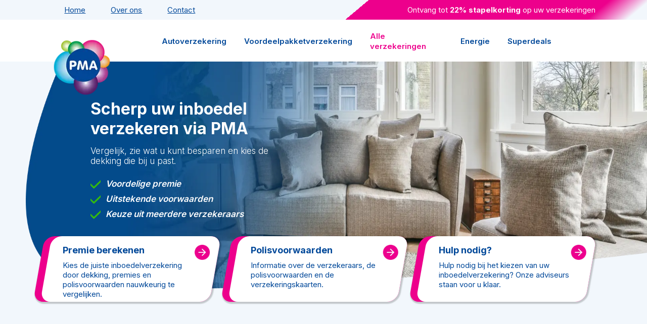

--- FILE ---
content_type: text/html; charset=UTF-8
request_url: https://pma.info/inboedelverzekering/
body_size: 7340
content:
<!DOCTYPE html>
<html lang="en"> 
    
  <head>
    <title>PMA inboedelverzekering » voordelig en voor iedereen</title>
    <meta charset="utf-8">
    <meta name="viewport" content="width=device-width, initial-scale=1, shrink-to-fit=no">
    <meta name="description" content="De PMA inboedelverzekering is ondergebracht bij Voogd & Voogd maar via PMA extra voordelig.">
    <meta name="author" content="PMA | NL">
    <meta name="web_author" content="PMA">
    <meta name="keywords" content="Aegon, inboedelverzekering, glasverzekering">
    <meta name="robots" content="noodp, noydir, index, follow">
    <meta property="og:url" content="https://pma.info/inboedelverzekering/">
    <meta property="og:title" content="PMA inboedelverzekering » voordelig en voor iedereen">
    <meta property="og:description" content="De PMA inboedelverzekering is ondergebracht bij Voogd & Voogd maar via PMA extra voordelig.">
    <meta property="og:locale" content="nl_NL">
    <meta property="og:type" content="Website">
    <meta property="og:image:secure_url" content="https://pma.info/images/opengraph.webp">
    <meta property="og:image:type" content="image/png">
    <meta property="og:image:width" content="400">
    <meta property="og:image:height" content="300">    
    <link rel="icon" href="https://pma.info/favicon.ico" type="image/x-icon"/>
    <!-- Core CSS -->
    <link rel="stylesheet" href="https://pma.info/css/style.min.css?v=1750926416"> 
    <!-- Remodal CSS -->
    <link rel="stylesheet" href="https://pma.info/css/remodal.min.css?v=1712908154">
    <!-- Mobiel menu CSS -->
    <link rel="stylesheet" href="https://pma.info/css/hc-offcanvas-nav.min.css?v=1724840044">
    <!-- Fonts styles -->
    <link rel="preconnect" href="https://fonts.googleapis.com">
    <link rel="preconnect" href="https://fonts.gstatic.com" crossorigin>
    <link rel="stylesheet" href="https://fonts.googleapis.com/css2?family=Inter:wght@100;200;300;400;500;600;700;800;900&family=Josefin+Sans:wght@400;500;600;700&family=Metal+Mania&family=Poppins:wght@300;600;700&family=Raleway:wght@300;400&display=swap">           
  </head>

  <!-- Google tag (gtag.js) -->
<script async refer src="https://www.googletagmanager.com/gtag/js?id=G-BYGBF3SDSE"></script>
<script>
  window.dataLayer = window.dataLayer || [];
  function gtag(){dataLayer.push(arguments);}
  gtag('js', new Date());

  gtag('config', 'G-BYGBF3SDSE');
</script>
  <body class="verzekeringen">

    <div id="container-mobiel-slide">

      <header>
        <div class="header-first-row">
  <div class="secondary-menu">
    <a class="secondary-menu-a home" href="https://pma.info/">Home</a>
    <a class="secondary-menu-a over-ons" href="https://pma.info/over-ons/">Over ons</a>
    <a class="secondary-menu-a contactform" href="https://pma.info/contact-partners/">Contact</a>
  </div>
  <div class="superdeals-header">
    <a class="superdeals-a-header" href="https://pma.info/voordeelpakketverzekering/">Ontvang tot <span class="superdeals-bold-header">22% stapelkorting </span>op uw verzekeringen</a>
  </div>
  <div class="superdeals-header-mobile-ipad">
    <a class="superdeals-a-header-mi" href="https://pma.info/superdeals/"><span class="superdeals-bold-header">PMA Superdeals</span></a>
  </div>
</div>        <div class="header-second-row">
  <span class="main-menu-ul"><a class="main-menu-a autoverzekering" href="https://pma.info/autoverzekering/">Autoverzekering</a></span>
  <span class="main-menu-ul"><a class="main-menu-a voordeelpakketverzekering" href="https://pma.info/voordeelpakketverzekering/">Voordeelpakketverzekering</a></span>
  <span class="main-menu-ul"><a class="main-menu-a verzekeringen" href="https://pma.info/verzekeringen/">Alle verzekeringen</a></span>
  <span class="main-menu-ul"><a class="main-menu-a energie" href="https://pma.info/superdeals/groene-energie/">Energie</a></span>
  <span class="main-menu-ul"><a class="main-menu-a superdeals" href="https://pma.info/superdeals/">Superdeals</a></span>
  <!--
  <div class="search-box">
    <button class="btn-search"><img class="search-icon-blue" id="zoeken_confirm" /></button>
    <input type="text" class="input-search" placeholder="Begin met zoeken ..." id="search_text" name="zoom_query" value="" />
  </div>
  -->
  <div class="mobile-ipad-display-header">
    <!-- <img src="https://pma.info/images/search-icon-magenta.webp" class="search-icon-magenta"> -->
    <a href="tel:0180320264"><img src="https://pma.info/images/hoofdmenu-icon-bellen.webp" class="call-header" width="100%" height="100%" alt="icon bellen" loading="lazy" /></a>
    <img src='https://pma.info/images/hoofdmenu-hamburger.webp' class='hamburger-menu toggle' width='100%' height='100%' alt='icon hamburger menu' loading='lazy' /> 
  </div>
  <nav id="main-mobiel-nav">
    <ul>
      <li><a href="https://pma.info/">Home</a></li>
      <li><a href="https://pma.info/autoverzekering/">Autoverzekering</a></li>
      <li><a href="https://pma.info/voordeelpakketverzekering/">Voordeelpakketverzekering</a></li>
      <li>
        <a href="https://pma.info/verzekeringen/">Alle verzekeringen</a>
        <ul>
          <li>
            <a href="https://pma.info/autoverzekering/">Autoverzekering</a>
            <ul>
                <li><a href="https://pma.info/autoverzekering/allianz/">Allianz</a></li>
                <li><a href="https://pma.info/autoverzekering/allianz/bereken-premie/">&nbsp;&nbsp;&nbsp;&nbsp;&nbsp;Premie berekenen</a></li>
                <li><a href="https://pma.info/autoverzekering/allianz/meer-informatie/">&nbsp;&nbsp;&nbsp;&nbsp;&nbsp;Meer informatie</a></li>
                <li><a href="https://pma.info/autoverzekering/voogd/">Voogd & Voogd</a></li>
                <li><a href="https://pma.info/autoverzekering/voogd/bereken-premie/">&nbsp;&nbsp;&nbsp;&nbsp;&nbsp;Premie berekenen</a></li>
                <li><a href="https://pma.info/autoverzekering/voogd/voorwaarden/">&nbsp;&nbsp;&nbsp;&nbsp;&nbsp;Polisvoorwaarden</a></li>
            </ul>
          </li>
          <li>
            <a href="https://pma.info/inboedelverzekering/">Inboedelverzekering</a>
            <ul>
              <li><a href="https://pma.info/inboedelverzekering/bereken-premie/">Premie berekenen</a></li>
              <li><a href="https://pma.info/inboedelverzekering/voorwaarden/">Polisvoorwaarden</a></li>
            </ul>
          </li>
          <li>
            <a href="https://pma.info/woonhuisverzekering/">Woonhuisverzekering</a>
            <ul>
              <li><a href="https://pma.info/woonhuisverzekering/bereken-premie/">Premie berekenen</a></li>
              <li><a href="https://pma.info/woonhuisverzekering/voorwaarden/">Polisvoorwaarden</a></li>
            </ul>
          </li>
          <li>
            <a href="https://pma.info/aansprakelijkheidsverzekering/">Aansprakelijkheid</a>
            <ul>
              <li><a href="https://pma.info/aansprakelijkheidsverzekering/bereken-premie/">Premie berekenen</a></li>
              <li><a href="https://pma.info/aansprakelijkheidsverzekering/voorwaarden/">Polisvoorwaarden</a></li>
            </ul>
          </li>
          <li>
            <a href="https://pma.info/reisverzekering/">Reisverzekering</a>
            <ul>
              <li><a href="https://pma.info/reisverzekering/offerte/">Offerte aanvragen</a></li>
            </ul>
          </li>
          <li>
            <a href="https://pma.info/motorverzekering/">Motorverzekering</a>
            <ul>
              <li><a href="https://pma.info/motorverzekering/bereken-premie/">Premie berekenen</a></li>
              <li><a href="https://pma.info/motorverzekering/voorwaarden/">Polisvoorwaarden</a></li>
            </ul>
          </li>
          <li>
            <a href="https://pma.info/pleziervaartuigverzekering/">Pleziervaartuig</a>
            <ul>
              <li><a href="https://pma.info/pleziervaartuigverzekering/offerte/">Offerte aanvragen</a></li>
            </ul>
          </li>
          <li>
            <a href="https://pma.info/bestelautoverzekering/">Bestelautoverzekering</a>
            <ul>
              <li><a href="https://pma.info/bestelautoverzekering/bereken-premie/">Premie berekenen</a></li>
              <li><a href="https://pma.info/bestelautoverzekering/voorwaarden/">Polisvoorwaarden</a></li>
            </ul>
          </li>
          <li>
            <a href="https://pma.info/bromfietsverzekering/">Bromfietsverzekering</a>
            <ul>
              <li><a href="https://pma.info/bromfietsverzekering/bereken-premie/">Premie berekenen</a></li>
              <li><a href="https://pma.info/bromfietsverzekering/voorwaarden/">Polisvoorwaarden</a></li>
            </ul>
          </li>          
        </ul>
      </li>
      <li><a href="https://pma.info/superdeals/groene-energie/">Groene energie</a></li>
      <li>
        <a href="https://pma.info/superdeals/">Superdeals</a>
        <ul>
          <li>
            <a href="https://pma.info/superdeals/groene-energie/">Groene energie</a>
            <ul>
              <li><a href="https://www.greenchoice.nl/pma/" target="_blank">Tarief berekenen</a></li>
              <li><a href="https://pma.info/superdeals/groene-energie/meer-informatie/">Meer informatie</a></li>
            </ul>
          </li>
          <li><a href="https://pma.info/superdeals/smartphones/">Smartphones</a></li>
          <li><a href="https://wijhoudenvanvoetbal.nl/">PMA voetbalpoule</a></li>
        </ul>
      </li>
      <li><a href="https://pma.info/over-ons/" aria-label="Lees meer over PMA">Over ons</a></li>
      <li><a href="https://pma.info/contact-partners/">Contact</a></li>
    </ul>
  </nav>
</div>
<div class="logo-header">
  <a href="https://pma.info/"><img src="https://pma.info/images/logo.webp" class="logo-header-style" width="120px" height="120px" alt="logo PMA" /></a>
</div>      </header>

      <hero>
        <div class="hero">
          <div>
            <picture>
              <source media="(max-width:700px)" srcset="/images/hero-inboedel-mobiel.webp">
              <source media="(max-width:1024px)" srcset="/images/hero-inboedel-ipad.webp">
              <source media="(max-width:1850px)" srcset="/images/hero-inboedel-desktop.webp">
              <img src="/images/hero-inboedel-desktop.webp" alt="Afbeelding PMA inboedelverzekering" class="home-hero-bg-desktop home-hero-bg-ipad home-hero-bg-mobile">
            </picture>
          </div>
          <div class="hero-tekst">
            <h1 class="hero-h1">Scherp uw inboedel verzekeren via PMA</h1>
            <p class="hero-p">Vergelijk, zie wat u kunt besparen en kies de dekking die bij u past.</p>
            <div>
              <div class="usp-specifiek">
                <img src="https://pma.info/images/usp-green-icon.webp" class="usp-icon" width="20px" height="20px" alt="USP groen vinkje" />
                <p><em>Voordelige premie</em></p>
              </div>
              <div class="usp-specifiek">
                <img src="https://pma.info/images/usp-green-icon.webp" class="usp-icon" width="20px" height="20px" alt="USP groen vinkje" />
                <p><em>Uitstekende voorwaarden</em></p>
              </div>
              <div class="usp-specifiek">
                <img src="https://pma.info/images/usp-green-icon.webp" class="usp-icon" width="20px" height="20px" alt="USP groen vinkje" />
                <p><em>Keuze uit meerdere verzekeraars</em></p>
              </div>
            </div>
          </div>
        </div>
        <div class="hero-blokken-opt-1 hero-blokken-eerste-rij">
          <div class="hero-blok-outer">
            <a href="https://pma.info/inboedelverzekering/bereken-premie/">
              <div class="hero-blok-inner">
                <div class="hero-blok-inner-content">
                  <div class="title-met-arrow">
                    <h2 class="hero-blok-h2">Premie berekenen</h2>
                    <img src="https://pma.info/images/hero-blok-arrow.webp" width="30px" height="30px" alt="pijl header" />
                  </div>
                  <p class="hero-blok-p-opt-1">Kies de juiste inboedelverzekering door dekking, premies en polisvoorwaarden nauwkeurig te vergelijken. </p>
                </div>
              </div>
            </a>
          </div>
          <div class="hero-blok-outer">
            <a href="https://pma.info/inboedelverzekering/voorwaarden/">
              <div class="hero-blok-inner">
                <div class="hero-blok-inner-content">
                  <div class="title-met-arrow">
                    <h2 class="hero-blok-h2">Polisvoorwaarden</h2>
                    <img src="https://pma.info/images/hero-blok-arrow.webp" width="30px" height="30px" alt="pijl header" />
                  </div>
                  <p class="hero-blok-p-opt-1">Informatie over de verzekeraars, de polisvoorwaarden en de verzekeringskaarten.</p>
                </div>
              </div>
            </a>
          </div>
          <div class="hero-blok-outer">
            <a href="https://pma.info/contact/">
              <div class="hero-blok-inner">
                <div class="hero-blok-inner-content">
                  <div class="title-met-arrow">
                    <h2 class="hero-blok-h2">Hulp nodig?</h2>
                    <img src="https://pma.info/images/hero-blok-arrow.webp" width="30px" height="30px" alt="pijl header" />
                  </div>
                  <p class="hero-blok-p-opt-1">Hulp nodig bij het kiezen van uw inboedelverzekering? Onze adviseurs staan voor u klaar.</p>
                </div>
              </div>
            </a>
          </div>
        </div>
        <div class="hero-blok-ipad-mobile">
          <img src="https://pma.info/images/hero-blok-ipad-mobile.webp" class="hero-bg-ipad-mobile hero-bg-ipad-mobile-3" alt="blok menu ipad en mobiel" loading="lazy" />
          <div class="hero-blok-styling-mobile-ipad hero-blok-styling-mobile-ipad-3">
            <a href="https://pma.info/inboedelverzekering/bereken-premie/">
              <div class="specifiek-items-hero-blok-mobile-ipad">
                <img src="https://pma.info/images/icon-premie-berekenen.webp" class="icons-hero-blok-mi" alt="icon premie berekenen blok menu ipad en mobiel" />
                <h2 class="hero-blok-h2-mobile-ipad">Premie berekenen</h2>
                <img src="https://pma.info/images/blue-arrow-right.webp" class="pijltje-naar-rechts-hero-blok-mobile-ipad" width="10px" height="10px" alt="pijl blok menu ipad en mobiel" />
              </div>
            </a>
            <a href="https://pma.info/inboedelverzekering/voorwaarden/"> 
              <div class="specifiek-items-hero-blok-mobile-ipad">
                <img src="https://pma.info/images/icon-informatie.webp" class="icons-hero-blok-mi" alt="icon meer informatie blok menu ipad en mobiel" />
                <h2 class="hero-blok-h2-mobile-ipad">Polisvoorwaarden</h2>
                <img src="https://pma.info/images/blue-arrow-right.webp" class="pijltje-naar-rechts-hero-blok-mobile-ipad" width="10px" height="10px" alt="pijl blok menu ipad en mobiel" />
              </div>
            </a>   
            <a href="https://pma.info/contact/">
              <div class="specifiek-items-hero-blok-mobile-ipad last-child-specifiek">
                <img src="https://pma.info/images/icon-helpdesk.webp" class="icons-hero-blok-mi" alt="icon helpdesk blok menu ipad en mobiel" />
                <h2 class="hero-blok-h2-mobile-ipad">Hulp nodig?</h2>
                <img src="https://pma.info/images/blue-arrow-right.webp" class="pijltje-naar-rechts-hero-blok-mobile-ipad" width="10px" height="10px" alt="pijl blok menu ipad en mobiel" />
              </div>
            </a>
          </div>
        </div>
      </hero>

      <sectie-onder-hero>
        <div class="sectie-onder-hero">
          <div class="twee-kolommen-sectie-onder-hero">
            <div class="links-kolom-sectie-onder-hero">
              <img src="https://pma.info/images/dubbel-inboedel.webp" class="foto-reis-2" width="100%" height="100%" alt="foto inboedelverzekering">
            </div>
            <div class="rechts-kolom-sectie-onder-hero seh-rechts-reisverzekering">
              <div class="text-seh seh-text-rechts-reisverzekering">
                <h2 class="h1-seh"><span class="blauw">Goede dekking en<br></span><span class="magenta">scherpe premies</span></h2>
                <p class="p-seh">Voor welke woonvorm u ook kiest, alle spullen in uw huis vallen onder de inboedel. Met onze inboedelverzekering zijn uw spullen verzekerd voor schade door onder andere brand, inbraak of water.</p>
                <div class="reis-blok-seh-styling">
                  <div class="usp-specifiek usp-reis-blok-seh">
                    <img src="https://pma.info/images/usp-green-icon.webp" class="usp-icon" width="20px" height="20px" alt="USP groen vinkje" />
                    <p class="blauw"><em>Voordelige premie</em></p>
                  </div>
                  <div class="usp-specifiek usp-reis-blok-seh">
                    <img src="https://pma.info/images/usp-green-icon.webp" class="usp-icon" width="20px" height="20px" alt="USP groen vinkje" />
                    <p class="blauw"><em>Uitstekende helpdesk</em></p>
                  </div>
                  <div class="usp-specifiek usp-reis-blok-seh">
                    <img src="https://pma.info/images/usp-green-icon.webp" class="usp-icon" width="20px" height="20px" alt="USP groen vinkje" />
                    <p class="blauw"><em>Keuze uit meerdere verzekeraars</em></p>
                  </div>
                </div>
                <a href="https://pma.info/inboedelverzekering/bereken-premie/">
                  <div class="cta-button reis-button-seh">
                    <p class="txt-bttn-cta reis-bttn-seh-tekst">Bereken premie</p>
                    <img src="https://pma.info/images/magenta-arrow-cta.webp" class="magenta-arrow-cta bttn-seh-reis-arrow" width="25px" height="25px" alt="pijl magenta button" />
                  </div>
                </a>
              </div>
            </div>    
          </div>
        </div>
      </sectie-onder-hero>

      <sectie-cta>
        <a href="https://pma.info/inboedelverzekering/bereken-premie/">
  <div class="cta cta-info-auto-pagina">
    <div class="cta-sectie cta-sectie-niet-zichtbaar-met-sticky-footer">
      <img src="https://pma.info/images/logo.webp" loading="lazy" class="logo-cta" width="130px" height="130px" alt="logo PMA" />
      <h3 class="h1-cta">Binnen <strong>3 minuten</strong><br />uw premie berekenen</h3>
      <div class="cta-button">
        <p class="txt-bttn-cta">Bereken premie</p>
        <img src="https://pma.info/images/magenta-arrow-cta.webp" loading="lazy" class="magenta-arrow-cta" width="25px" height="25px" alt="pijl magenta button" />
      </div>
    </div>
  </div>
</a>  
      </sectie-cta> 

      <sectie-contact>
        <div class="contact">
  <div class="contact-blok contactpagina">
    <div class="links-contact-kolom">
      <img src="https://pma.info/images/contact-foto.webp" loading="lazy" class="contactblok-2-mensen contactpagina-2-mensen" width="100%" height="100%" alt="foto contactformulier">
      <div>
        <div class="methode-bel-email-contact-blok">
          <img src="https://pma.info/images/contact-icon-bellen.webp" loading="lazy" class="icoon-contact-blok" width="35px" height="100%" alt="icon telefoon" />
          <p class="text-methode-contactblok"><a href="tel:0180320264" class="blauw">0180 - 32 02 64</a></p>
        </div>
        <p class="reactietijd-methode-contactblok first-reactie-item">op werkdagen tussen 09:00 - 17:00</p>
        <div class="methode-bel-email-contact-blok">
          <img src="https://pma.info/images/contact-icon-email.webp" loading="lazy" class="icoon-contact-blok" width="35px" height="100%" alt="icon email" />
          <p class="text-methode-contactblok"><a href="mailto:klantenservice@pma.info" class="blauw">klantenservice@pma.info</a></p>
        </div>
        <p class="reactietijd-methode-contactblok">doorgaans reactie binnen één werkdag</p>
      </div>
    </div>
    <div class="rechts-contact-kolom">
      <p class="label-contactblok">Klantenservice</p>
      <h4 class="h1-contactblok"><span class="blauw">Heeft u vragen?<br></span><span class="magenta">Neem contact met ons op</span></h4>
      <p class="p-contactblok">Heeft u vragen of verzoeken? Laat het ons gerust weten.<br />PMA staat bekend om haar vriendelijke klantenservice.</p> 
      <div class="contactform-contactblok">
        <form method="post" id="contact" class="contactformulier">
          <input type="hidden" name="recaptchaResponse" id="recaptchaResponse">
          <div class="formfields">
            <div class="lijn-form">
              <input type="text" name="voorletters" id="voorletters" class="input-details" placeholder="Voorletter(s) *" tabindex="0">
              <div class="invalid-feedback"></div>
              <input type="text" name="achternaam" id="achternaam" class="input-details" placeholder="Achternaam *" tabindex="0">
              <div class="invalid-feedback"></div>
            </div>
            <div class="lijn-form">
              <input type="text" name="email" id="email" class="input-details" placeholder="E-mail *" tabindex="0">
              <div class="invalid-feedback"></div>
            </div>
            <div class="lijn-form">
              <textarea name="opmerking" id="opmerking" cols="30" rows="10" class="input-details input-opmerking-vraag" placeholder="Uw vraag of bericht *" tabindex="0" style="height: 8em;"></textarea>
              <div class="invalid-feedback"></div>
            </div>
            <button type="submit" class="form-bttn-contactblok" id="submit-button" tabindex="0">Contact opnemen</button>
          </div>
          <div id="alert"></div>
        </form>
      </div>
    </div>
  </div>
</div>      </sectie-contact>  

      <sectie-footer>
        <div class="footer">
  <div class="fotos-footer">
    <img src="https://pma.info/images/logo.webp" loading="lazy" class="logo-footer" width="120px" height="120px" alt="logo PMA" />
    <img src="https://pma.info/images/footer-foto.webp" loading="lazy" class="helpdesk-footer" width="100%" height="100%" alt="klantenservice" />
  </div>
  <div class="openingstijd">
    <button class="openingstijd-bttn-footer">
    <img src='https://pma.info/images/dot-red.webp' loading='lazy' class='green-dot-footer' width='10px' height='10px' alt='rode stip wij zijn gesloten' /> Wij gaan vrijdag om 09:00&nbsp;uur weer open    </button>
  </div>
  <div class="footer-teksten">
    <div class="intro-pma-footer">
      <p class="footer-text-over-pma">PMA biedt korting voor iedereen. Ingeschreven in de Kamer van Koophandel onder nummer: 29043684 en geregistreerd bij de AFM (Autoriteit Financiële Markten) onder de Wft (Wet op het financieel toezicht) vergunningsnummer: 12003892.</p>
    </div>
    <div class="nieuwsbrief-form-footer">
      <div id='nieuwsbrief'></div>
      <h3 class="h1-footer h1-footer-nieuwsbrief">Blijf op de hoogte en mis niks</h3>
      <div class="form-style">
  <form method="POST" id="nieuwsbrief" class="form-footer nieuwsbriefformulier" action="https://pma.info/nieuwsbrief/mail.php">
    <input type="hidden" name="recaptchaResponse" id="recaptchaResponse">
    <!-- hidden reCaptcha token input -->
    <input type="hidden" id="token" name="token">
    <div class="formfields_footer">
      <input type="text" name="email_footer" id="email_footer" class="input-details-footer" placeholder="E-mailadres *" tabindex="0">
      <div class="invalid-feedback"></div>
      <!-- <input type="submit" value="Submit Form" class="btn btn-success" name="post"> -->
      <button type="submit" class="nieuwsbrief-bttn-footer" id="submit-button-nieuwsbrief" tabindex="0" aria-label="button nieuwsbrief"><img src="https://pma.info/images/submit-icon.webp" loading="lazy" width="13px" height="13px" class="submit-icon" alt="button nieuwsbrief" /></button>
    </div>
  </form>
</div>
<div id="alert_nieuwsbrief"></div>    </div>
    <div class="contactopties-footer">
      <h3 class="h1-footer">Contact opnemen met PMA</h3>
      <div class="footer-contactmethode ct-1">
        <img src="https://pma.info/images/footer-icon-bellen.webp" class="icon-footer" width="30px" height="100%" alt="icon bellen" />
        <p class="footer-ct-text"><a href="tel:0180320264" class="wit td_none hover_wit">0180 - 32 02 64</a></p>
      </div>
      <div class="footer-contactmethode">
        <img src="https://pma.info/images/footer-icon-email.webp" class="icon-footer" width="30px" height="100%" alt="icon email" />
        <p class="footer-ct-text"><a href="mailto:klantenservice@pma.info" class="wit td_none hover_wit">klantenservice@pma.info</a></p>
      </div>
    </div>
    <div class="intro-pma-footer-mobiel">
      <p class="footer-text-over-pma">PMA biedt korting voor iedereen. Ingeschreven in de Kamer van Koophandel onder nummer: 29043684 en geregistreerd bij de AFM (Autoriteit Financiële Markten) onder de Wft (Wet op het financieel toezicht) vergunningsnummer: 12003892.</p>
    </div>
  </div>
  <div class="juridisch-footer-enz">
    <p class="juridisch-en-extra-info p_mb_0"><a class="blauw juridisch-hover td_none" href="https://pma.info/juridisch/privacyverklaring/">Privacyverklaring</a></p>
    <p class="juridisch-en-extra-info p_mb_0"><a class="blauw juridisch-hover td_none" href="https://pma.info/juridisch/cookieverklaring/">Cookieverklaring</a></p>
    <p class="juridisch-en-extra-info p_mb_0"><a class="blauw juridisch-hover td_none" href="https://pma.info/juridisch/disclaimer/">Disclaimer</a></p>
    <p class="juridisch-en-extra-info p_mb_0"><a class="blauw juridisch-hover td_none" href="https://pma.info/juridisch/dienstenwijzer/">Dienstenwijzer</a></p>
    <p class="juridisch-en-extra-info p_mb_0"><a class="blauw juridisch-hover td_none" href="https://pma.info/sitemap/">Sitemap</a></p>
  </div>
</div>

<script src="https://code.jquery.com/jquery-3.7.1.min.js" integrity="sha384-1H217gwSVyLSIfaLxHbE7dRb3v4mYCKbpQvzx0cegeju1MVsGrX5xXxAvs/HgeFs" crossorigin="anonymous"></script>

<script type="text/javascript" src="https://cdnjs.cloudflare.com/ajax/libs/remodal/1.1.1/remodal.min.js"></script>
<script type="text/javascript" src="https://pma.info/js/main.js?v=1711534806"></script>

<!-- Google reCAPTCHA v3 -->
<script async refer src="https://www.google.com/recaptcha/api.js?render=6LeLzb0pAAAAAC82CwW7rVyQnxWJuty8uSxPLM4W"></script>
<script type="text/javascript" src="https://pma.info/contact/validation.min.js?v=1715153373"></script>
<script type="text/javascript" src="https://pma.info/nieuwsbrief/validation.min.js?v=1722499238"></script>

<!-- Mobiele menu -->
<script type='text/javascript' src='https://pma.info/js/hc-offcanvas-nav.js'></script>
<script type="text/javascript">
(function($) {
  'use strict';
  var Nav = new hcOffcanvasNav('#main-mobiel-nav', {
    disableAt: 1024,
    insertClose: true,
    insertBack: true,
    labelClose: '',
    labelBack: 'Terug',
    levelTitleAsBack: true,
    pushContent: '#container-mobiel-slide',
    position:'right',
    // width & height
    width: 280,
    height: 'auto',
    // enable swipe gestures
    swipeGestures: true,
    // initialize the menu in expanded mode
    expanded: false,
    // overlap / expand / none
    levelOpen: 'expand', 
    // in pixels
    levelSpacing: 40,
    // shows titles for submenus
    levelTitles: true,
    // close sub levels when the nav closes
    closeOpenLevels: true,
    // clear active levels when the nav closes
    closeActiveLevel: false,
    // the title of the first level
    navTitle: null,
    // extra CSS class(es)
    navClass: '',
    // disable body scroll 
    disableBody: true,
    // close the nav on click
    closeOnClick: true,
    // custom toggle element
    customToggle: '.toggle',
    // prepend or append the menu to body
    bodyInsert: 'prepend',
    // should original menus and their items classes be preserved or excluded.
    keepClasses: true,
    // remove original menu from the DOM
    removeOriginalNav: false,
    // enable RTL mode
    rtl: false    
  });
})(jQuery);
</script>

<!-- Correct e-mail adres ingevuld? -->
<div class="remodal" data-remodal-id="modal-correct-email-adres" data-remodal-options="hashTracking: false">
	<button data-remodal-action="close" class="remodal-close" aria-label="Close"></button>
	<div class="h1_modal">Correct e-mail adres</div>
	<div class="p_modal">Is het email adres <i><span id="modal_email_correct"></span></i> correct ingevuld?</div>
    <div class="p_modal">Op bovenstaand e-mail adres ontvangt u een bevestiging.</div>
    <div class="p_modal">Klik op OK om door te gaan of op Annuleren om uw e-mail adres te wijzigen.</div>
	<button data-remodal-action="confirm" class="remodal-confirm">OK</button>
    <button data-remodal-action="cancel" class="remodal-cancel">Annuleren</button>
</div>

<!-- Modal Email adres footer ingevuld -->
<div class="remodal" data-remodal-id="modal-footer-email-adres-ingevuld" data-remodal-options="hashTracking: false">
	<button data-remodal-action="close" class="remodal-close" aria-label="Close"></button>
  <div class="h1_modal">Is het e-mail adres ingvuld?</div>
  <div class="p_modal">U moet het e-mail adres nog invullen.</div>
  <button data-remodal-action="confirm" class="remodal-confirm">OK</button>
</div>

<!-- Modal Onjuist voorletters -->
<div class="remodal" data-remodal-id="modal-onjuist-voorletters" data-remodal-options="hashTracking: false">
	<button data-remodal-action="close" class="remodal-close" aria-label="Close"></button>
  <div class="h1_modal">Onjuiste voorletters</div>
  <div class="p_modal"><i><span id="modal_voorletters2"></span></i> zijn waarschijnlijk geen correcte voorletters (maximaal 6 voorletters toegestaan).</div>
  <button data-remodal-action="confirm" class="remodal-confirm">OK</button>
</div>

<!-- Modal Onjuist email adres -->
<div class="remodal" data-remodal-id="modal-onjuist-emailadres" data-remodal-options="hashTracking: false">
	<button data-remodal-action="close" class="remodal-close" aria-label="Close"></button>
  <div class="h1_modal">Onjuist e-mail adres</div>
  <div class="p_modal"><i><span id="modal_email2"></span></i> is geen correct e-mail adres, controleer deze en pas deze waar nodig aan.</div>
  <button data-remodal-action="confirm" class="remodal-confirm">OK</button>
</div>

<!-- Modal onjuist telefoonnummer -->
<div class="remodal" data-remodal-id="modal-onjuist-telefoonnummer" data-remodal-options="hashTracking: false">
	<button data-remodal-action="close" class="remodal-close" aria-label="Close"></button>
	<div class="h1_modal">Onjuist telefoonnummer</div>
	<div class="p_modal"><i><span id="modal_telefoon2"></span></i> is geen correct telefoonnummer, de juiste notatie moet 0123456789 zijn.</div>
	<button data-remodal-action="confirm" class="remodal-confirm">OK</button>
</div>

<!-- Modal Straatnaam -->
<div class="remodal" data-remodal-id="modal-invullen-straatnaam" data-remodal-options="hashTracking: false">
	<button data-remodal-action="close" class="remodal-close" aria-label="Close"></button>
	<div class="h1_modal">Automatisch invullen van uw straatnaam</div>
	<div class="p_modal">Uw straatnaam wordt automatisch aangevuld zodra u uw postcode en huisnummer heeft ingevuld.</div>
	<button data-remodal-action="confirm" class="remodal-confirm">OK</button>
</div>

<!-- Modal Woonplaats -->
<div class="remodal" data-remodal-id="modal-invullen-woonplaats" data-remodal-options="hashTracking: false">
	<button data-remodal-action="close" class="remodal-close" aria-label="Close"></button>
	<div class="h1_modal">Automatisch invullen van uw woonplaats</div>
	<div class="p_modal">Uw woonplaats wordt automatisch aangevuld zodra u uw postcode en huisnummer heeft ingevuld.</div>
	<button data-remodal-action="confirm" class="remodal-confirm">OK</button>
</div>

<!-- Modal postcode buitenland -->
<div class="remodal" data-remodal-id="modal-postcode-buitenland" data-remodal-options="hashTracking: false">
	<button data-remodal-action="close" class="remodal-close" aria-label="Close"></button>
	<div class="h1_modal">Onjuiste postcode</div>
	<div class="p_modal">De postcode is onjuist, een juiste Nederlandse postcode heeft de notatie 1234 AB.</div>
	<div class="p_modal">Klik op OK om een correcte Nederlandse postcode in te vullen.</div>
	<button data-remodal-action="confirm" class="remodal-confirm">OK</button>
</div>

<!-- Modal postcode vraag buitenland -->
<div class="remodal" data-remodal-id="modal-postcode-vraag-buitenland" data-remodal-options="hashTracking: false">
	<button data-remodal-action="close" class="remodal-close" aria-label="Close"></button>
	<div class="h1_modal">Onjuiste postcode</div>
	<div class="p_modal">De postcode is onjuist, een juiste Nederlandse postcode heeft de notatie 1234 AB.</div>
	<div class="p_modal">Klik op OK om een correcte Nederlandse postcode in te vullen of klik op Buitenlands adres om een buitenlands adres in te vullen.</div>
	<button data-remodal-action="confirm" class="remodal-confirm">OK</button>
	<button data-remodal-action="cancel" class="remodal-cancel">Buitenlands adres</button>
</div>

<!-- Modal Ongeldige karakters in postcode-->
<div class="remodal" data-remodal-id="modal-ongeldige-karakters-postcode" data-remodal-options="hashTracking: false">
	<button data-remodal-action="close" class="remodal-close" aria-label="Close"></button>
	<div class="h1_modal">Ongeldige karakters postcode</div>
	<div class="p_modal">Er zijn ongeldige karakters bij het veld postcode ingevuld, deze zijn zojuist verwijderd.</div>
	<button data-remodal-action="confirm" class="remodal-confirm">OK</button>
</div>

<!-- Modal postcode eerste-4-cijfers -->
<div class="remodal" data-remodal-id="modal-postcode-eerste-4-cijfers" data-remodal-options="hashTracking: false">
	<button data-remodal-action="close" class="remodal-close" aria-label="Close"></button>
	<div class="h1_modal">Onjuiste postcode</div>
	<div class="p_modal">De postcode is niet correct want de eerste 4 tekens moeten cijfers zijn, een juiste postcode heeft de notatie 1234 AB.</div>
	<button data-remodal-action="confirm" class="remodal-confirm">OK</button>
</div>

<!-- Modal postcode laatste-2-letters -->
<div class="remodal" data-remodal-id="modal-postcode-laatste-2-letters" data-remodal-options="hashTracking: false">
	<button data-remodal-action="close" class="remodal-close" aria-label="Close"></button>
	<div class="h1_modal">Onjuiste postcode</div>
	<div class="p_modal">De postcode is niet correct want de laatste 2 tekens moeten letters zijn, een juiste postcode heeft de notatie 1234 AB.</div>
	<button data-remodal-action="confirm" class="remodal-confirm">OK</button>
</div>

<!-- Modal huisnummer in rechterveld plaatsen -->
<div class="remodal" data-remodal-id="modal-huisnummer-rechterveld-plaatsen" data-remodal-options="hashTracking: false">
	<button data-remodal-action="close" class="remodal-close" aria-label="Close"></button>
	<div class="h1_modal">Huisnummer toevoeging</div>
	<div class="p_modal">De huisnummer toevoeging in het rechterveld plaatsen.</div>
	<button data-remodal-action="confirm" class="remodal-confirm">OK</button>
</div>

<!-- Modal onjuist huisnummer toevoeging -->
<div class="remodal" data-remodal-id="modal-onjuist-toevoeging" data-remodal-options="hashTracking: false">
	<button data-remodal-action="close" class="remodal-close" aria-label="Close"></button>
	<div class="h1_modal">Onjuiste huisnummer toevoeging</div>
	<div class="p_modal"><i><span id="modal_toevoeging2"></span></i> is waarschijnlijk geen correcte huisnummer toevoeging (max. 10 karakters toegestaan).</div>
	<button data-remodal-action="confirm" class="remodal-confirm">OK</button>
</div>

<!-- Modal bepaalde maanden max 30 dagen -->
<div class="remodal" data-remodal-id="modal-max-30-dagen" data-remodal-options="hashTracking: false">
	<button data-remodal-action="close" class="remodal-close" aria-label="Close"></button>
  <div class="h1_modal">Maximaal 30 dagen</div>
  <div class="p_modal">In de maanden april, juni, september en oktober zijn er maximaal 30 dagen.</div>
  <button data-remodal-action="confirm" class="remodal-confirm">OK</button>
</div>

<!-- Modal Max. 29 dagen in februari -->
<div class="remodal" data-remodal-id="modal-februari" data-remodal-options="hashTracking: false">
	<button data-remodal-action="close" class="remodal-close" aria-label="Close"></button>
  <div class="h1_modal">Februari</div>
  <div class="p_modal">In de maand februari zijn er maximaal 29 dagen.</div>
  <button data-remodal-action="confirm" class="remodal-confirm">OK</button>
</div>

<!-- Modal Schrikkeljaar -->
<div class="remodal" data-remodal-id="modal-schrikkeljaar" data-remodal-options="hashTracking: false">
	<button data-remodal-action="close" class="remodal-close" aria-label="Close"></button>
  <div class="h1_modal">Schrikkeljaar</div>
  <div class="p_modal">Deze maand februari is in dit jaar geen schrikkeljaar geweest.</div>
  <button data-remodal-action="confirm" class="remodal-confirm">OK</button>
</div>

<!-- Modal Onjuiste geboortedatum -->
<div class="remodal" data-remodal-id="modal-onjuiste-geboortedatum" data-remodal-options="hashTracking: false">
	<button data-remodal-action="close" class="remodal-close" aria-label="Close"></button>
  <div class="h1_modal">Onjuiste geboortedatum</div>
  <div class="p_modal">Dit is geen correcte geboortedatum, vul uw geboortedatum in als dd-mm-jjjj (b.v. 16-02-1973)</div>
  <button data-remodal-action="confirm" class="remodal-confirm">OK</button>
</div>

<div class="remodal" data-remodal-id="modal-correct-email-adres-omgedraaid" data-remodal-options="hashTracking: false">
	<button data-remodal-action="close" class="remodal-close" aria-label="Close"></button>
	<div class="h1_modal">Correct e-mail adres</div>
	<div class="p_modal">Is het email adres <i><span id="modal_email_correct"></span></i> correct ingevuld?</div>
    <div class="p_modal">Op bovenstaand e-mail adres ontvangt u een bevestiging.</div>
    <div class="p_modal">Klik op OK om door te gaan of op Annuleren om uw e-mail adres te wijzigen.</div>
    <button data-remodal-action="cancel" class="remodal-cancel-omgedraaid">Annuleren</button>
    <button data-remodal-action="confirm" class="remodal-confirm-omgedraaid">OK</button>
</div>      </sectie-footer>

      <div class="sticky-footer-height"></div>

      <div class="sticky-footer">
        <a href="https://pma.info/inboedelverzekering/bereken-premie/">
  <div class="footer-cta">
    <div class="footer-sticky-cta-sectie">
      <div class="footer-sticky-cta-links">
        <h3 class="h1-cta sticky-h1-cta">Binnen <strong>3 minuten</strong><br />uw premie berekenen</h3>
      </div>
      <div class="footer-sticky-cta-rechts">
        <div class="footer-sticky-cta-button-sectie">
          <div class="cta-button footer-sticky-cta-button">
            <p class="txt-bttn-cta">Bereken premie</p>
            <img src="https://pma.info/images/magenta-arrow-cta.webp" loading="lazy" class="magenta-arrow-cta" width="25px" height="25px" alt="pijl magenta button" />
          </div>
        </div>
      </div>
    </div>
  </div>
</a>      </div>

    </div>
    
  </body>

</html>

--- FILE ---
content_type: text/html; charset=utf-8
request_url: https://www.google.com/recaptcha/api2/anchor?ar=1&k=6LeLzb0pAAAAAC82CwW7rVyQnxWJuty8uSxPLM4W&co=aHR0cHM6Ly9wbWEuaW5mbzo0NDM.&hl=en&v=N67nZn4AqZkNcbeMu4prBgzg&size=invisible&anchor-ms=20000&execute-ms=30000&cb=pxu3vbp9rnh6
body_size: 48904
content:
<!DOCTYPE HTML><html dir="ltr" lang="en"><head><meta http-equiv="Content-Type" content="text/html; charset=UTF-8">
<meta http-equiv="X-UA-Compatible" content="IE=edge">
<title>reCAPTCHA</title>
<style type="text/css">
/* cyrillic-ext */
@font-face {
  font-family: 'Roboto';
  font-style: normal;
  font-weight: 400;
  font-stretch: 100%;
  src: url(//fonts.gstatic.com/s/roboto/v48/KFO7CnqEu92Fr1ME7kSn66aGLdTylUAMa3GUBHMdazTgWw.woff2) format('woff2');
  unicode-range: U+0460-052F, U+1C80-1C8A, U+20B4, U+2DE0-2DFF, U+A640-A69F, U+FE2E-FE2F;
}
/* cyrillic */
@font-face {
  font-family: 'Roboto';
  font-style: normal;
  font-weight: 400;
  font-stretch: 100%;
  src: url(//fonts.gstatic.com/s/roboto/v48/KFO7CnqEu92Fr1ME7kSn66aGLdTylUAMa3iUBHMdazTgWw.woff2) format('woff2');
  unicode-range: U+0301, U+0400-045F, U+0490-0491, U+04B0-04B1, U+2116;
}
/* greek-ext */
@font-face {
  font-family: 'Roboto';
  font-style: normal;
  font-weight: 400;
  font-stretch: 100%;
  src: url(//fonts.gstatic.com/s/roboto/v48/KFO7CnqEu92Fr1ME7kSn66aGLdTylUAMa3CUBHMdazTgWw.woff2) format('woff2');
  unicode-range: U+1F00-1FFF;
}
/* greek */
@font-face {
  font-family: 'Roboto';
  font-style: normal;
  font-weight: 400;
  font-stretch: 100%;
  src: url(//fonts.gstatic.com/s/roboto/v48/KFO7CnqEu92Fr1ME7kSn66aGLdTylUAMa3-UBHMdazTgWw.woff2) format('woff2');
  unicode-range: U+0370-0377, U+037A-037F, U+0384-038A, U+038C, U+038E-03A1, U+03A3-03FF;
}
/* math */
@font-face {
  font-family: 'Roboto';
  font-style: normal;
  font-weight: 400;
  font-stretch: 100%;
  src: url(//fonts.gstatic.com/s/roboto/v48/KFO7CnqEu92Fr1ME7kSn66aGLdTylUAMawCUBHMdazTgWw.woff2) format('woff2');
  unicode-range: U+0302-0303, U+0305, U+0307-0308, U+0310, U+0312, U+0315, U+031A, U+0326-0327, U+032C, U+032F-0330, U+0332-0333, U+0338, U+033A, U+0346, U+034D, U+0391-03A1, U+03A3-03A9, U+03B1-03C9, U+03D1, U+03D5-03D6, U+03F0-03F1, U+03F4-03F5, U+2016-2017, U+2034-2038, U+203C, U+2040, U+2043, U+2047, U+2050, U+2057, U+205F, U+2070-2071, U+2074-208E, U+2090-209C, U+20D0-20DC, U+20E1, U+20E5-20EF, U+2100-2112, U+2114-2115, U+2117-2121, U+2123-214F, U+2190, U+2192, U+2194-21AE, U+21B0-21E5, U+21F1-21F2, U+21F4-2211, U+2213-2214, U+2216-22FF, U+2308-230B, U+2310, U+2319, U+231C-2321, U+2336-237A, U+237C, U+2395, U+239B-23B7, U+23D0, U+23DC-23E1, U+2474-2475, U+25AF, U+25B3, U+25B7, U+25BD, U+25C1, U+25CA, U+25CC, U+25FB, U+266D-266F, U+27C0-27FF, U+2900-2AFF, U+2B0E-2B11, U+2B30-2B4C, U+2BFE, U+3030, U+FF5B, U+FF5D, U+1D400-1D7FF, U+1EE00-1EEFF;
}
/* symbols */
@font-face {
  font-family: 'Roboto';
  font-style: normal;
  font-weight: 400;
  font-stretch: 100%;
  src: url(//fonts.gstatic.com/s/roboto/v48/KFO7CnqEu92Fr1ME7kSn66aGLdTylUAMaxKUBHMdazTgWw.woff2) format('woff2');
  unicode-range: U+0001-000C, U+000E-001F, U+007F-009F, U+20DD-20E0, U+20E2-20E4, U+2150-218F, U+2190, U+2192, U+2194-2199, U+21AF, U+21E6-21F0, U+21F3, U+2218-2219, U+2299, U+22C4-22C6, U+2300-243F, U+2440-244A, U+2460-24FF, U+25A0-27BF, U+2800-28FF, U+2921-2922, U+2981, U+29BF, U+29EB, U+2B00-2BFF, U+4DC0-4DFF, U+FFF9-FFFB, U+10140-1018E, U+10190-1019C, U+101A0, U+101D0-101FD, U+102E0-102FB, U+10E60-10E7E, U+1D2C0-1D2D3, U+1D2E0-1D37F, U+1F000-1F0FF, U+1F100-1F1AD, U+1F1E6-1F1FF, U+1F30D-1F30F, U+1F315, U+1F31C, U+1F31E, U+1F320-1F32C, U+1F336, U+1F378, U+1F37D, U+1F382, U+1F393-1F39F, U+1F3A7-1F3A8, U+1F3AC-1F3AF, U+1F3C2, U+1F3C4-1F3C6, U+1F3CA-1F3CE, U+1F3D4-1F3E0, U+1F3ED, U+1F3F1-1F3F3, U+1F3F5-1F3F7, U+1F408, U+1F415, U+1F41F, U+1F426, U+1F43F, U+1F441-1F442, U+1F444, U+1F446-1F449, U+1F44C-1F44E, U+1F453, U+1F46A, U+1F47D, U+1F4A3, U+1F4B0, U+1F4B3, U+1F4B9, U+1F4BB, U+1F4BF, U+1F4C8-1F4CB, U+1F4D6, U+1F4DA, U+1F4DF, U+1F4E3-1F4E6, U+1F4EA-1F4ED, U+1F4F7, U+1F4F9-1F4FB, U+1F4FD-1F4FE, U+1F503, U+1F507-1F50B, U+1F50D, U+1F512-1F513, U+1F53E-1F54A, U+1F54F-1F5FA, U+1F610, U+1F650-1F67F, U+1F687, U+1F68D, U+1F691, U+1F694, U+1F698, U+1F6AD, U+1F6B2, U+1F6B9-1F6BA, U+1F6BC, U+1F6C6-1F6CF, U+1F6D3-1F6D7, U+1F6E0-1F6EA, U+1F6F0-1F6F3, U+1F6F7-1F6FC, U+1F700-1F7FF, U+1F800-1F80B, U+1F810-1F847, U+1F850-1F859, U+1F860-1F887, U+1F890-1F8AD, U+1F8B0-1F8BB, U+1F8C0-1F8C1, U+1F900-1F90B, U+1F93B, U+1F946, U+1F984, U+1F996, U+1F9E9, U+1FA00-1FA6F, U+1FA70-1FA7C, U+1FA80-1FA89, U+1FA8F-1FAC6, U+1FACE-1FADC, U+1FADF-1FAE9, U+1FAF0-1FAF8, U+1FB00-1FBFF;
}
/* vietnamese */
@font-face {
  font-family: 'Roboto';
  font-style: normal;
  font-weight: 400;
  font-stretch: 100%;
  src: url(//fonts.gstatic.com/s/roboto/v48/KFO7CnqEu92Fr1ME7kSn66aGLdTylUAMa3OUBHMdazTgWw.woff2) format('woff2');
  unicode-range: U+0102-0103, U+0110-0111, U+0128-0129, U+0168-0169, U+01A0-01A1, U+01AF-01B0, U+0300-0301, U+0303-0304, U+0308-0309, U+0323, U+0329, U+1EA0-1EF9, U+20AB;
}
/* latin-ext */
@font-face {
  font-family: 'Roboto';
  font-style: normal;
  font-weight: 400;
  font-stretch: 100%;
  src: url(//fonts.gstatic.com/s/roboto/v48/KFO7CnqEu92Fr1ME7kSn66aGLdTylUAMa3KUBHMdazTgWw.woff2) format('woff2');
  unicode-range: U+0100-02BA, U+02BD-02C5, U+02C7-02CC, U+02CE-02D7, U+02DD-02FF, U+0304, U+0308, U+0329, U+1D00-1DBF, U+1E00-1E9F, U+1EF2-1EFF, U+2020, U+20A0-20AB, U+20AD-20C0, U+2113, U+2C60-2C7F, U+A720-A7FF;
}
/* latin */
@font-face {
  font-family: 'Roboto';
  font-style: normal;
  font-weight: 400;
  font-stretch: 100%;
  src: url(//fonts.gstatic.com/s/roboto/v48/KFO7CnqEu92Fr1ME7kSn66aGLdTylUAMa3yUBHMdazQ.woff2) format('woff2');
  unicode-range: U+0000-00FF, U+0131, U+0152-0153, U+02BB-02BC, U+02C6, U+02DA, U+02DC, U+0304, U+0308, U+0329, U+2000-206F, U+20AC, U+2122, U+2191, U+2193, U+2212, U+2215, U+FEFF, U+FFFD;
}
/* cyrillic-ext */
@font-face {
  font-family: 'Roboto';
  font-style: normal;
  font-weight: 500;
  font-stretch: 100%;
  src: url(//fonts.gstatic.com/s/roboto/v48/KFO7CnqEu92Fr1ME7kSn66aGLdTylUAMa3GUBHMdazTgWw.woff2) format('woff2');
  unicode-range: U+0460-052F, U+1C80-1C8A, U+20B4, U+2DE0-2DFF, U+A640-A69F, U+FE2E-FE2F;
}
/* cyrillic */
@font-face {
  font-family: 'Roboto';
  font-style: normal;
  font-weight: 500;
  font-stretch: 100%;
  src: url(//fonts.gstatic.com/s/roboto/v48/KFO7CnqEu92Fr1ME7kSn66aGLdTylUAMa3iUBHMdazTgWw.woff2) format('woff2');
  unicode-range: U+0301, U+0400-045F, U+0490-0491, U+04B0-04B1, U+2116;
}
/* greek-ext */
@font-face {
  font-family: 'Roboto';
  font-style: normal;
  font-weight: 500;
  font-stretch: 100%;
  src: url(//fonts.gstatic.com/s/roboto/v48/KFO7CnqEu92Fr1ME7kSn66aGLdTylUAMa3CUBHMdazTgWw.woff2) format('woff2');
  unicode-range: U+1F00-1FFF;
}
/* greek */
@font-face {
  font-family: 'Roboto';
  font-style: normal;
  font-weight: 500;
  font-stretch: 100%;
  src: url(//fonts.gstatic.com/s/roboto/v48/KFO7CnqEu92Fr1ME7kSn66aGLdTylUAMa3-UBHMdazTgWw.woff2) format('woff2');
  unicode-range: U+0370-0377, U+037A-037F, U+0384-038A, U+038C, U+038E-03A1, U+03A3-03FF;
}
/* math */
@font-face {
  font-family: 'Roboto';
  font-style: normal;
  font-weight: 500;
  font-stretch: 100%;
  src: url(//fonts.gstatic.com/s/roboto/v48/KFO7CnqEu92Fr1ME7kSn66aGLdTylUAMawCUBHMdazTgWw.woff2) format('woff2');
  unicode-range: U+0302-0303, U+0305, U+0307-0308, U+0310, U+0312, U+0315, U+031A, U+0326-0327, U+032C, U+032F-0330, U+0332-0333, U+0338, U+033A, U+0346, U+034D, U+0391-03A1, U+03A3-03A9, U+03B1-03C9, U+03D1, U+03D5-03D6, U+03F0-03F1, U+03F4-03F5, U+2016-2017, U+2034-2038, U+203C, U+2040, U+2043, U+2047, U+2050, U+2057, U+205F, U+2070-2071, U+2074-208E, U+2090-209C, U+20D0-20DC, U+20E1, U+20E5-20EF, U+2100-2112, U+2114-2115, U+2117-2121, U+2123-214F, U+2190, U+2192, U+2194-21AE, U+21B0-21E5, U+21F1-21F2, U+21F4-2211, U+2213-2214, U+2216-22FF, U+2308-230B, U+2310, U+2319, U+231C-2321, U+2336-237A, U+237C, U+2395, U+239B-23B7, U+23D0, U+23DC-23E1, U+2474-2475, U+25AF, U+25B3, U+25B7, U+25BD, U+25C1, U+25CA, U+25CC, U+25FB, U+266D-266F, U+27C0-27FF, U+2900-2AFF, U+2B0E-2B11, U+2B30-2B4C, U+2BFE, U+3030, U+FF5B, U+FF5D, U+1D400-1D7FF, U+1EE00-1EEFF;
}
/* symbols */
@font-face {
  font-family: 'Roboto';
  font-style: normal;
  font-weight: 500;
  font-stretch: 100%;
  src: url(//fonts.gstatic.com/s/roboto/v48/KFO7CnqEu92Fr1ME7kSn66aGLdTylUAMaxKUBHMdazTgWw.woff2) format('woff2');
  unicode-range: U+0001-000C, U+000E-001F, U+007F-009F, U+20DD-20E0, U+20E2-20E4, U+2150-218F, U+2190, U+2192, U+2194-2199, U+21AF, U+21E6-21F0, U+21F3, U+2218-2219, U+2299, U+22C4-22C6, U+2300-243F, U+2440-244A, U+2460-24FF, U+25A0-27BF, U+2800-28FF, U+2921-2922, U+2981, U+29BF, U+29EB, U+2B00-2BFF, U+4DC0-4DFF, U+FFF9-FFFB, U+10140-1018E, U+10190-1019C, U+101A0, U+101D0-101FD, U+102E0-102FB, U+10E60-10E7E, U+1D2C0-1D2D3, U+1D2E0-1D37F, U+1F000-1F0FF, U+1F100-1F1AD, U+1F1E6-1F1FF, U+1F30D-1F30F, U+1F315, U+1F31C, U+1F31E, U+1F320-1F32C, U+1F336, U+1F378, U+1F37D, U+1F382, U+1F393-1F39F, U+1F3A7-1F3A8, U+1F3AC-1F3AF, U+1F3C2, U+1F3C4-1F3C6, U+1F3CA-1F3CE, U+1F3D4-1F3E0, U+1F3ED, U+1F3F1-1F3F3, U+1F3F5-1F3F7, U+1F408, U+1F415, U+1F41F, U+1F426, U+1F43F, U+1F441-1F442, U+1F444, U+1F446-1F449, U+1F44C-1F44E, U+1F453, U+1F46A, U+1F47D, U+1F4A3, U+1F4B0, U+1F4B3, U+1F4B9, U+1F4BB, U+1F4BF, U+1F4C8-1F4CB, U+1F4D6, U+1F4DA, U+1F4DF, U+1F4E3-1F4E6, U+1F4EA-1F4ED, U+1F4F7, U+1F4F9-1F4FB, U+1F4FD-1F4FE, U+1F503, U+1F507-1F50B, U+1F50D, U+1F512-1F513, U+1F53E-1F54A, U+1F54F-1F5FA, U+1F610, U+1F650-1F67F, U+1F687, U+1F68D, U+1F691, U+1F694, U+1F698, U+1F6AD, U+1F6B2, U+1F6B9-1F6BA, U+1F6BC, U+1F6C6-1F6CF, U+1F6D3-1F6D7, U+1F6E0-1F6EA, U+1F6F0-1F6F3, U+1F6F7-1F6FC, U+1F700-1F7FF, U+1F800-1F80B, U+1F810-1F847, U+1F850-1F859, U+1F860-1F887, U+1F890-1F8AD, U+1F8B0-1F8BB, U+1F8C0-1F8C1, U+1F900-1F90B, U+1F93B, U+1F946, U+1F984, U+1F996, U+1F9E9, U+1FA00-1FA6F, U+1FA70-1FA7C, U+1FA80-1FA89, U+1FA8F-1FAC6, U+1FACE-1FADC, U+1FADF-1FAE9, U+1FAF0-1FAF8, U+1FB00-1FBFF;
}
/* vietnamese */
@font-face {
  font-family: 'Roboto';
  font-style: normal;
  font-weight: 500;
  font-stretch: 100%;
  src: url(//fonts.gstatic.com/s/roboto/v48/KFO7CnqEu92Fr1ME7kSn66aGLdTylUAMa3OUBHMdazTgWw.woff2) format('woff2');
  unicode-range: U+0102-0103, U+0110-0111, U+0128-0129, U+0168-0169, U+01A0-01A1, U+01AF-01B0, U+0300-0301, U+0303-0304, U+0308-0309, U+0323, U+0329, U+1EA0-1EF9, U+20AB;
}
/* latin-ext */
@font-face {
  font-family: 'Roboto';
  font-style: normal;
  font-weight: 500;
  font-stretch: 100%;
  src: url(//fonts.gstatic.com/s/roboto/v48/KFO7CnqEu92Fr1ME7kSn66aGLdTylUAMa3KUBHMdazTgWw.woff2) format('woff2');
  unicode-range: U+0100-02BA, U+02BD-02C5, U+02C7-02CC, U+02CE-02D7, U+02DD-02FF, U+0304, U+0308, U+0329, U+1D00-1DBF, U+1E00-1E9F, U+1EF2-1EFF, U+2020, U+20A0-20AB, U+20AD-20C0, U+2113, U+2C60-2C7F, U+A720-A7FF;
}
/* latin */
@font-face {
  font-family: 'Roboto';
  font-style: normal;
  font-weight: 500;
  font-stretch: 100%;
  src: url(//fonts.gstatic.com/s/roboto/v48/KFO7CnqEu92Fr1ME7kSn66aGLdTylUAMa3yUBHMdazQ.woff2) format('woff2');
  unicode-range: U+0000-00FF, U+0131, U+0152-0153, U+02BB-02BC, U+02C6, U+02DA, U+02DC, U+0304, U+0308, U+0329, U+2000-206F, U+20AC, U+2122, U+2191, U+2193, U+2212, U+2215, U+FEFF, U+FFFD;
}
/* cyrillic-ext */
@font-face {
  font-family: 'Roboto';
  font-style: normal;
  font-weight: 900;
  font-stretch: 100%;
  src: url(//fonts.gstatic.com/s/roboto/v48/KFO7CnqEu92Fr1ME7kSn66aGLdTylUAMa3GUBHMdazTgWw.woff2) format('woff2');
  unicode-range: U+0460-052F, U+1C80-1C8A, U+20B4, U+2DE0-2DFF, U+A640-A69F, U+FE2E-FE2F;
}
/* cyrillic */
@font-face {
  font-family: 'Roboto';
  font-style: normal;
  font-weight: 900;
  font-stretch: 100%;
  src: url(//fonts.gstatic.com/s/roboto/v48/KFO7CnqEu92Fr1ME7kSn66aGLdTylUAMa3iUBHMdazTgWw.woff2) format('woff2');
  unicode-range: U+0301, U+0400-045F, U+0490-0491, U+04B0-04B1, U+2116;
}
/* greek-ext */
@font-face {
  font-family: 'Roboto';
  font-style: normal;
  font-weight: 900;
  font-stretch: 100%;
  src: url(//fonts.gstatic.com/s/roboto/v48/KFO7CnqEu92Fr1ME7kSn66aGLdTylUAMa3CUBHMdazTgWw.woff2) format('woff2');
  unicode-range: U+1F00-1FFF;
}
/* greek */
@font-face {
  font-family: 'Roboto';
  font-style: normal;
  font-weight: 900;
  font-stretch: 100%;
  src: url(//fonts.gstatic.com/s/roboto/v48/KFO7CnqEu92Fr1ME7kSn66aGLdTylUAMa3-UBHMdazTgWw.woff2) format('woff2');
  unicode-range: U+0370-0377, U+037A-037F, U+0384-038A, U+038C, U+038E-03A1, U+03A3-03FF;
}
/* math */
@font-face {
  font-family: 'Roboto';
  font-style: normal;
  font-weight: 900;
  font-stretch: 100%;
  src: url(//fonts.gstatic.com/s/roboto/v48/KFO7CnqEu92Fr1ME7kSn66aGLdTylUAMawCUBHMdazTgWw.woff2) format('woff2');
  unicode-range: U+0302-0303, U+0305, U+0307-0308, U+0310, U+0312, U+0315, U+031A, U+0326-0327, U+032C, U+032F-0330, U+0332-0333, U+0338, U+033A, U+0346, U+034D, U+0391-03A1, U+03A3-03A9, U+03B1-03C9, U+03D1, U+03D5-03D6, U+03F0-03F1, U+03F4-03F5, U+2016-2017, U+2034-2038, U+203C, U+2040, U+2043, U+2047, U+2050, U+2057, U+205F, U+2070-2071, U+2074-208E, U+2090-209C, U+20D0-20DC, U+20E1, U+20E5-20EF, U+2100-2112, U+2114-2115, U+2117-2121, U+2123-214F, U+2190, U+2192, U+2194-21AE, U+21B0-21E5, U+21F1-21F2, U+21F4-2211, U+2213-2214, U+2216-22FF, U+2308-230B, U+2310, U+2319, U+231C-2321, U+2336-237A, U+237C, U+2395, U+239B-23B7, U+23D0, U+23DC-23E1, U+2474-2475, U+25AF, U+25B3, U+25B7, U+25BD, U+25C1, U+25CA, U+25CC, U+25FB, U+266D-266F, U+27C0-27FF, U+2900-2AFF, U+2B0E-2B11, U+2B30-2B4C, U+2BFE, U+3030, U+FF5B, U+FF5D, U+1D400-1D7FF, U+1EE00-1EEFF;
}
/* symbols */
@font-face {
  font-family: 'Roboto';
  font-style: normal;
  font-weight: 900;
  font-stretch: 100%;
  src: url(//fonts.gstatic.com/s/roboto/v48/KFO7CnqEu92Fr1ME7kSn66aGLdTylUAMaxKUBHMdazTgWw.woff2) format('woff2');
  unicode-range: U+0001-000C, U+000E-001F, U+007F-009F, U+20DD-20E0, U+20E2-20E4, U+2150-218F, U+2190, U+2192, U+2194-2199, U+21AF, U+21E6-21F0, U+21F3, U+2218-2219, U+2299, U+22C4-22C6, U+2300-243F, U+2440-244A, U+2460-24FF, U+25A0-27BF, U+2800-28FF, U+2921-2922, U+2981, U+29BF, U+29EB, U+2B00-2BFF, U+4DC0-4DFF, U+FFF9-FFFB, U+10140-1018E, U+10190-1019C, U+101A0, U+101D0-101FD, U+102E0-102FB, U+10E60-10E7E, U+1D2C0-1D2D3, U+1D2E0-1D37F, U+1F000-1F0FF, U+1F100-1F1AD, U+1F1E6-1F1FF, U+1F30D-1F30F, U+1F315, U+1F31C, U+1F31E, U+1F320-1F32C, U+1F336, U+1F378, U+1F37D, U+1F382, U+1F393-1F39F, U+1F3A7-1F3A8, U+1F3AC-1F3AF, U+1F3C2, U+1F3C4-1F3C6, U+1F3CA-1F3CE, U+1F3D4-1F3E0, U+1F3ED, U+1F3F1-1F3F3, U+1F3F5-1F3F7, U+1F408, U+1F415, U+1F41F, U+1F426, U+1F43F, U+1F441-1F442, U+1F444, U+1F446-1F449, U+1F44C-1F44E, U+1F453, U+1F46A, U+1F47D, U+1F4A3, U+1F4B0, U+1F4B3, U+1F4B9, U+1F4BB, U+1F4BF, U+1F4C8-1F4CB, U+1F4D6, U+1F4DA, U+1F4DF, U+1F4E3-1F4E6, U+1F4EA-1F4ED, U+1F4F7, U+1F4F9-1F4FB, U+1F4FD-1F4FE, U+1F503, U+1F507-1F50B, U+1F50D, U+1F512-1F513, U+1F53E-1F54A, U+1F54F-1F5FA, U+1F610, U+1F650-1F67F, U+1F687, U+1F68D, U+1F691, U+1F694, U+1F698, U+1F6AD, U+1F6B2, U+1F6B9-1F6BA, U+1F6BC, U+1F6C6-1F6CF, U+1F6D3-1F6D7, U+1F6E0-1F6EA, U+1F6F0-1F6F3, U+1F6F7-1F6FC, U+1F700-1F7FF, U+1F800-1F80B, U+1F810-1F847, U+1F850-1F859, U+1F860-1F887, U+1F890-1F8AD, U+1F8B0-1F8BB, U+1F8C0-1F8C1, U+1F900-1F90B, U+1F93B, U+1F946, U+1F984, U+1F996, U+1F9E9, U+1FA00-1FA6F, U+1FA70-1FA7C, U+1FA80-1FA89, U+1FA8F-1FAC6, U+1FACE-1FADC, U+1FADF-1FAE9, U+1FAF0-1FAF8, U+1FB00-1FBFF;
}
/* vietnamese */
@font-face {
  font-family: 'Roboto';
  font-style: normal;
  font-weight: 900;
  font-stretch: 100%;
  src: url(//fonts.gstatic.com/s/roboto/v48/KFO7CnqEu92Fr1ME7kSn66aGLdTylUAMa3OUBHMdazTgWw.woff2) format('woff2');
  unicode-range: U+0102-0103, U+0110-0111, U+0128-0129, U+0168-0169, U+01A0-01A1, U+01AF-01B0, U+0300-0301, U+0303-0304, U+0308-0309, U+0323, U+0329, U+1EA0-1EF9, U+20AB;
}
/* latin-ext */
@font-face {
  font-family: 'Roboto';
  font-style: normal;
  font-weight: 900;
  font-stretch: 100%;
  src: url(//fonts.gstatic.com/s/roboto/v48/KFO7CnqEu92Fr1ME7kSn66aGLdTylUAMa3KUBHMdazTgWw.woff2) format('woff2');
  unicode-range: U+0100-02BA, U+02BD-02C5, U+02C7-02CC, U+02CE-02D7, U+02DD-02FF, U+0304, U+0308, U+0329, U+1D00-1DBF, U+1E00-1E9F, U+1EF2-1EFF, U+2020, U+20A0-20AB, U+20AD-20C0, U+2113, U+2C60-2C7F, U+A720-A7FF;
}
/* latin */
@font-face {
  font-family: 'Roboto';
  font-style: normal;
  font-weight: 900;
  font-stretch: 100%;
  src: url(//fonts.gstatic.com/s/roboto/v48/KFO7CnqEu92Fr1ME7kSn66aGLdTylUAMa3yUBHMdazQ.woff2) format('woff2');
  unicode-range: U+0000-00FF, U+0131, U+0152-0153, U+02BB-02BC, U+02C6, U+02DA, U+02DC, U+0304, U+0308, U+0329, U+2000-206F, U+20AC, U+2122, U+2191, U+2193, U+2212, U+2215, U+FEFF, U+FFFD;
}

</style>
<link rel="stylesheet" type="text/css" href="https://www.gstatic.com/recaptcha/releases/N67nZn4AqZkNcbeMu4prBgzg/styles__ltr.css">
<script nonce="YdBjPR0gBD-pDwnSW60QXQ" type="text/javascript">window['__recaptcha_api'] = 'https://www.google.com/recaptcha/api2/';</script>
<script type="text/javascript" src="https://www.gstatic.com/recaptcha/releases/N67nZn4AqZkNcbeMu4prBgzg/recaptcha__en.js" nonce="YdBjPR0gBD-pDwnSW60QXQ">
      
    </script></head>
<body><div id="rc-anchor-alert" class="rc-anchor-alert"></div>
<input type="hidden" id="recaptcha-token" value="[base64]">
<script type="text/javascript" nonce="YdBjPR0gBD-pDwnSW60QXQ">
      recaptcha.anchor.Main.init("[\x22ainput\x22,[\x22bgdata\x22,\x22\x22,\[base64]/[base64]/[base64]/ZyhXLGgpOnEoW04sMjEsbF0sVywwKSxoKSxmYWxzZSxmYWxzZSl9Y2F0Y2goayl7RygzNTgsVyk/[base64]/[base64]/[base64]/[base64]/[base64]/[base64]/[base64]/bmV3IEJbT10oRFswXSk6dz09Mj9uZXcgQltPXShEWzBdLERbMV0pOnc9PTM/bmV3IEJbT10oRFswXSxEWzFdLERbMl0pOnc9PTQ/[base64]/[base64]/[base64]/[base64]/[base64]\\u003d\x22,\[base64]\\u003d\\u003d\x22,\x22wo5WIsKyw4Fqw5vDkC9uw5tqHcKoRzx+wqTCrsO+X8OLwrwGDi4bGcKjI0/DnSR9wqrDpsOYN2jCkCbCqcOLDsK5RsK5TsOSwrzCnV4dwqUAwrPDq1rCgsOvKcOCwozDlcO6w5wWwpVWw4QjPjrClsKqNcK9K8OTUkPDg0fDqMKow6XDr1Izwq1Bw5vDnMOwwrZ2wpDCqsKcVcKUX8K/McKJZG3DkWZTwpbDvUdPSSTCmMO4Rm9kBMOfIMKjw4VxTVbDucKyK8O/YinDgWrCs8KNw5LCmGZhwrcYwp9Aw5XDli3CtMKRJio6wqImwrLDi8KWwovCn8O4wr54wq7DksKNw7HDjcK2wrvDlR/Cl3BtHygzwqHDjcObw70jXkQceDLDnC0iO8Kvw5cZw7DDgsKIw6TDp8Oiw645w5kfAMO2wo8Gw4dOCcO0wpzCo2nCicOSw67DuMOfHsKzcsOPwpt0IMOXUsOCa2XCgcKBw4HDvDjCgcK6wpMZwo7Cs8KLwojCl3RqwqPDuMO9BMOWdcOLOcOWJ8Ouw7FZwpLChMOcw4/[base64]/[base64]/Cn8OmwoJBKcKewozDr8OdQsOwf8KfwqnCqsKFwp7DjSxyw7XCp8KxWsKzesKoYcKhHkvCiWXDoMOmCcOBPzgdwo5FwqLCv0bDtkcPCMKTBn7Cj107wro8NEbDuSnCiG/CkW/[base64]/CtMOYwpfDhsOZwpU/FnbConjCtcO7UyPDqcKmw4vDoBDDmWbCpcK+wqtzL8OaU8O/w7jCjxHCtS1Mwp/Dt8K6Y8OVw77DmsOxw7RIKsOjw5zDpsKXKMKmwpJ7QsK1XRLDpsK1w4vCtRc5w7PDncKJORzDnVPDhcK1w712w4p7OMKlw4F7WsOuYgXCm8OlIyPChl7Ds1JiRsO8RHHDhmnCrxDCpV/Dh0fCjHg0e8K7esKswrXDsMK1wq/DqS3Dv2LCj2TCo8K9w6ItEj7DiDjCohbDtMK6LsOAw51PwpsBd8K1SUVpw6tjVn96wo3CjMOUBcKWN0jDk13Cn8O7wpjCjQRrwrHDiFnDgnQCHC/Dp0lmVh/[base64]/WcOUw6HClihnTQLDqQrCmcOdKcOyCMKcHjBKwok9w53Dl1Igw73DvCdtTMO1cULDrMOvbcO6YXxsMMO/w4YMw5E5w6fDljrDnl5/w7gBP1LCrsOywovDtcK8wopoWDhZwrozwqjDhcKMw4Z6wo5gwpfCintlwrNGw5IHw7cPw4Bfw4LCjcKxAVvCpH9ywqkvdh87wrzCjMOXAsKLI37DrsK+eMKSwpjDu8ONIcKtw6vCg8Osw6t1w5wMH8K7w4srwrs8H0t/YlN1CcK1RlnCvsKdfcO/dcKww5YQwq1TUwQOaMOrw5HCiAcpe8K3wr/CjsKfwpbCmy4awo3CsXAQwogUw5Rww6TDgMOewpQVWMKbEXA/ezfClwVrw6VnCnRCw7nCuMKMw7vCl3sVw7LDl8OmOg/Co8OUw4PDosOfwq/Cv1zDrMK3f8OJK8KXwr/[base64]/aMKtwpjCqsOpwqNjw78/[base64]/Cn8OGan7DoifDhMKXVMOUF2cmwoLDiMOLw4bCnGstDcOYA8OywrjCokzCijXCum/CqDDCvzF4DcKCM0FwBAs3wrdjeMORw4spYMKJVj8EWUfDhlrCqsK/IAfCqwEEPcKpC1nDq8OGGEXDqMOUbcOgKxx8w4zDoMOlSDbCu8OzLX7DlEAZwqtLwqpewr8FwoQ2wpIkZGnDkF/DoMKJJSARIjTCuMKxwpEcZELCucK6Wl7Cr2jDgsONJcKtKcO3NsOlw6xiwp3DkV7CoxPDsBQBw7XCuMK5XSJVw5xpO8OSS8OLw5lQHsOrZkpLQWZ1wrgyGSfCnDPCmMOCbFXDqcORwoDDhcOUdmQgwp7CvsOsw7LCnF/CnyUAOgNwLMKMIMOlIsO9TMOvwpwHwonDjMO7aMK1UjvDvw0EwogPWsKTwpLDnMOLw5JzwpF8Q2nClVTCvALDjXDChB1twosJDxtvL2dAw5EMCMKAwqnDu3DDo8O3DG/DhSjCphXDh1BQSUY5RhcZw696KMOkdsO/w4YFdGjDs8Ohw7vDiyvCvcOSSh1qByzDgsOIwrE8w4EYwofDhmdlT8KFD8KyaWzCr0oDw5XDiMOSwo4OwqVuJ8OHw5xhw4Alwrk9fMKpw63DiMKDAMORKTrCjypKwpHChFrDicK/w7EZMsKqw4zCvFIXMljDoTpdD2jDi2ZNw7/[base64]/CqlnCgMOKwoAGZWTCkcKbwqjCvcObwo46WcOfWw/DkMOcOx1jw6E1bBdKZ8OkDMKiN0zDuBYZdEPCtWlKw6FaFU/DgsOxAMOpwrbDn0bCiMOxwprCksK/NUs5wpTDhcKdw75hwqZtP8KMF8OyQcO6w5VXw7fDjjXCjsOGHT/CnG3Cp8KJZjrDnMO1GMOvw5LCocO2wpQvwqVRQX7Dv8O5OSMXwovCqgnCqAHDjVYzIyBQwq/Di3o8MGnDk0jDgMOCSTNlw4tLOCIBWsKAc8OiZFnCmy/Ck8OnwrERwpZ1KntKw7xmw5LCpwPCskRGHcOPFEYVwplpeMK3bcO/wrbCi2hEwq9SwprCnUzCkXzDrsObNF7CiwrCrHJ+w5UqQx/Dj8KQwoknOsOgw5XDr17CsH7CgzdxcMOLWMK+bMOUJzlwWXt9w6APwprCtFErX8KDwpnDlsKCwqIIWsOQP8Klw4Qyw7dhK8Kpw7rCnhDCvDLDtsOqaiHDrMKVFMK8wqnCsWIxMUDDnjXCl8Omw5ZmGMORKMK3wrB0w6NRbgrCosO+McKjCQBcw5/DnVFEwqdlbmPCnzRYw7lwwp9lw4NPYgXCmzLCjcO9wqXCo8ODw7rDsxvCncKww49awpVawpQye8K5OsOFQcKcKyXCisOgwo3CkxHCjcO4w5kMw43DtUDCmsK1w7/Cr8OCw57Dh8OUD8K8d8O6V1l3wqxIw5spA13CgQ/CjWnCssK6w79AO8KtTjsMw5I/I8OyQ1MIw6jDmsKZw4nCvcOPwoEBG8K6wprDj0LCk8O0VsOzbDzCrcKOLDHCscK5wroHwp/CusO5wqQjDCXCqcK+RhI2w77Ct1FEwpvDkUMHX1B5w7tpwo8XbMOcVF/Cv33DucOjwq/Csglmw4DDp8KowpvCpMOjVcKiaDfCi8OJw4fCncOmw4ZRwrvCqA05XVxdw5zDh8K8AgomT8O6wqdjaRzCncOyE0fCsmdJwrESw5Now4QQNwoywr/CssK/TBjCphIowoHDphB9W8KXw4vCgsOrw6RYw4RcfsOqBFjCtzLDrXcZG8Ocwqsbw5/[base64]/Dowgbw6ZewpDDvMKuw7AFw6bDrMKkXzUww6Uhb8K3XgLDpMOHNcKyIxFJw6rDhyLDv8KgUGcxQsO7wpLDrkYFwr7Dh8Kiw5oJw5rDpzZVK8OuTsObFjHDk8KweFsAwr4YZMOXC27DkkBfwp8TwqsXwo90YiTCvjTDnTXDtXnDg0HCj8KQKCN/LxhiwqTDqzg6w5XCtsOiw5M0wq7Dj8OnW2QNw6tvwrlydcKMPSXCr03Dr8KafnpkJGfDqsKXfw7CsFhZw6MNw7xfBB43MkrCicKkYlPDo8K9b8KXeMOnwpB/[base64]/DgcKywqjDsBUjworDvMKsw7E6PMKdwp/DjE/[base64]/[base64]/Dq8K3wo3DgcOeWAp/wp/Cjms5SMO/[base64]/DrsO5w4wGw4zCn8OHcHXDvGNEw5/DiVFfUcK3wpscwobCsiXCj3RDdjUXw4TDnsKQw7s1w6QGwozDiMOrKgLDkMOhwp8Vwrd0JsODSFbCrcOBwpLCgsOuwo3Do08nw73Djzs/wqEUW0DDv8OuMgt0VjxlHsOGUcKjAWt6IMK7w7vDpWAqwrU/GGTDgXFvw5HCr2PDg8KEBjBAw5rCnFJ5wr3CnyVLVXnDmhzCpxvCqcO2wpvDjsOTQl/DiwLDqcOZAC1ow7XCqVlnwp47ZsK2DMOubFJQwp1YcsK3J0Y7wr0Awq3DjcO6GsOLcSnDpBDCsXvCsW/DksOIw6/DsMKGwoZjF8O7CAN1XXoQMgnCikHCrSPCsVLDkFgmB8KnWsK5wqzCniXDj1fDpcK7RjLDpsKoD8OFwrHClMKcTcK6McK4w71GHUcRwpTDtlPCqcOmw7jDii/DpVrDjxcbwrPDscOYw5M1IcORwrTCuBvDhMKKFULCrcKMw6YiW2BvTMKLYBJ8w6QIPsOWwqHDv8KYFcKCwovDlsOMwqfCtCpCwrI2woYPw4/[base64]/DjMKJw5DCkMKZRBfDrcKrGMKXw4k+PHNeOxbCpsOTw6/CjMKjwpLDk3FbAXoGZznCjsKeWMOmTMKFw73DlMOCwolEd8OfYMKlw4TDmMONwoXCnj5OIMKIEw1AP8Kxw4ZGZMKcXsKSw5HCr8KlUgVoEErDnsO3d8K2NUc9eVPDtsOJFU15PWcWwqQow6MhBcO2wqJGw6XDsw1ic37CnsOhw5hlwpU1KgUww4/DtcOXMMKMTiHCuMO+wovCosOzw5TCm8KXwpnDuX3DusKFwrV+wqTCicKSVHjCgnwOcsO9wrPCrsOTwowBwp0+fsOjwqINOsO2WMOXwqvDoTZTwoDDrsO0b8Kyw5pFBkcUwrpgw4nCp8Kowq3CtxzCpMOyMBrDhcOqwqrDvFxJw5tQwrRnS8KUw5MXwrXCoBw/[base64]/DvsOKCDUhKMKbwqrChn/CssKbfzp6w5gBw57DvnfDv1t4VcObwrrCo8OxAhjDr8KiamrDrcOdbQ7CnsOrf1TCp0k8EMKJZMOCw4LCh8Kew4PDqXLDo8Kow55aR8O+w5R/wqHCrybCgRXDvsOMAyrDulnCk8K3CBHDncOAw47DuXZEEcKrZlDCjMORXMOLf8Ovw5oSwoctwqHCgcKfwqzCscK4wrwnwrzCq8O/wp3DqUnDggRzLHsRbyh/wpdRL8Ovwr8jwrXDuXRLI1bCll4mw5A1wrRbw4HDtTHCgXEUw4rCk0snwrHDrCTDllt2wqlCw7w/w58delTCg8KwXsOEwpvDqsO2wqhrw7ZXTjZfcQw1B2HClzpDT8Ofw6bDiC8HIFnCqig4G8KzwrPDv8OmNsOsw4Bvw74PwprCjDw5w4lWeStoTCxdP8ODKcOZwq9lw7nCscKywqhIDMKhwqceMMO+wokJMiEdwpV/[base64]/CrTjDg8OBwoE/aDMYPcONw7jDpGdbwq/[base64]/w6nDgsODwpnDlC3DocO0w4HDoMKKRMKODlAdHsOtbnB3CEQJwpl3wpvDjj3CnW/DlsOwGx3CuA/[base64]/DjybDpydBCT13wp0paMKew4PDoRDDtcK+wozDniIEAsKMHMKNSy3DoxTDs0MaWHjDvXogacOXCgzDv8OhwrJcEFDChWXDki7CrMOUGsKgGsOVw4LDr8Oyw7suE2pEwrfCvcOBL8KmHgQvwo9Bw6PCj1cOw5/[base64]/CtArDun7CocO0ZsKIwpPCoSLCoMKZAcKqw5pQPic/YcOnwrVVDTfDrMOnBsKaw43Co2IzYn3CnhMlw793w4jDvFXCnxhHw7rCjsKiw6ZEwpXCu1dEe8O5KB4RwrVpN8KAUh3ChcKGXgHDmHcfwpc5XsKrNMK3w7VyWcOdDTbDjQlOwrBUw654WCwRD8OmRcKPwqcRd8KcT8OPNkRvwoTDoxnDkcK/wrRPIEddah81w4vDvMOTw6XCscOEVVrDv0NzXcKEw5AoXMOhw7/CvTYuw6PCssKhFDtRwoUYTcOqCsOCwoB8HGfDm0VuRMOaAibChcKOQsKlTUfCmlvDuMO1Xy8Uw6R7wpHCtyvCoDTCrSjCh8O7wo3CpsKSEMOiw7BmJ8Opw5VEwqt4FsO2Ei/CiQs7wqvDiMKlw4fDoU7CuFDCqDdNbsOofcKiVwPDl8Kcw5Brw7sgdDDCjQXCtsKPwq/CoMKowo3DjsK4wozCqlrDhGEABg/CkAhzw5XDpsKtDmsSOQh5w6rClsOJw7UfaMOaZsOiK04bwoXDrcO9worCv8KbTxDCpMKNw4VTw5vCjwE8L8OGw7xgJRfDtsKsPcO4O3HCpzkGYm9hS8O9bcKqwowGO8OQwrTCuSxCw5rChsO1wqXDhsOEwpXCtsKWYMKzD8O/w4BQX8K3woF0PsOhw4vChsKme8OLwq1OOsKSwrtcwpnCrMKgBcOGQnPDsxxpQsKyw54rwoxew516w71/[base64]/DvMKNBEXCqsKbQV0wBMKiAsKYIy7DucOWw79QworCmMO5wpLDlA9iSMKMOMOmwpnChcKYHjLCliZHw4DDmcK+wpPDgsKPwoF5w6UCw77DvMKRw63Dk8KrO8KtZhDCgMKAE8KuQUTDlcKYGEXCmMOnTXDDj8O0bMK7bMOfwrJZw4Q2wpY2woTCvh/Dh8KUcMOjwq7DsiPDoFk4UjjDqkQyfS7DvCDCnhXCri/[base64]/Dl0/CkhhHFD8CwqZVwq/[base64]/CucOOwpcXw6rDi1lqw4YbLsKkYsKmwpfDoMKhYE1Ow53DoiUeWAd6fcK8w4QTbMOYw7LCplTDmEoodMOJRArCscOvw4vDq8KxwqDDvHRafyQ/fzx1NsKZw6pTYH3Cj8K8R8KxPAnCrz3DomfCicOAwq3DuXLCrcOEwrXCvsOnTcKWG8OAa3zDtkgVVcKUw7bCksKywrPDjsKpw4VTwposwoHDk8KUG8KSwo3CgRPCvMOdJw7DrcKhwpxAMATCpMKMFMOZOcOEw7PCncKpTy/CgW3DpcOdw4d5w4k2w7N2JRgELANCwonCkgbCqjhqVy1vw6g3VyIIM8OFAVZ5w6saEAcgwooZdMKTUsKnf3/[base64]/w6R4VsO9R0vCqzZjXMKbwpzCr8KUw7bCicOOw4NLZArCr8KKwp/CpjNTWsOYw6dhUsO3woZFUcO5w5fDmw9Sw7VuwpDCnABHdMOOwrDDrMO2D8K6wp/[base64]/Cj3hewrbDkcK8LsOCwogawoxvwp5pwpVQwr7DpUjCv0rDhBHDuVrChxRwYcOmCcKXLHjDoD7CjCMsOcKkw7XCncK5w4xLa8OkA8OQwrrCssKvK2HDssOvwpYewr9/woPCncOFbFbCicKIBcOUwpXChcKfwooPwrswIQHDgcOeUQfCmR3Cv1RoTnh8IMOIw4HDsxRRLVXDosK+N8O/FsO0O3wdcEIILgHCuGTDlcKEw4vDksOMw6h9w5bChEbDvFnDpS/Ds8OPw4TCsMOywpQYwqwNExNqaFpxw5vCmUHDpB/CiifCuMOSZiF4RFNowoNcwrRVU8Khw6FcfGbCqcKew47DqMK6VsOec8KUwr/ChsOmwoDDjSrCsMKMw7vDvMKLKF4dwqvCscOewoHDngtmw7XDrcKIw57Ck31Qw60HAsKIUCbDvsKPw5E/XMO+I0TDqVB0P2BkZ8KXwodFIxXDgmfCnDwxMVB8FwXDhsO0wqHCkn/ClwIBaxh3woMjES4wwqPChcKXwqBHw7Aiw5XDmsKlw7YHw4QHw73DkizCthjCpsK9wrXDgh3Co2PDgMO3wrYBwqF/wr13OMKXwpPDgwksa8K0woo0cMOnfMOJNcK9VCVvLMKnJsOoRXMUZllIw4hqw6rDgFw5c8KDI0kIwppeaV/CgzvDlMOxwoAOwpLCq8Oowq/DrWDDgGY2wp0RTcOYw65vw4nDuMOvFsKVw7vCkyAmw5QJLsKUw659OyUDwrTDgcKYO8OAw4cSQX/[base64]/wrfCsCZGR8KwwqhzwrcOHTkPwrJ1HxgVwrtOwqc6VwRIwp7Dv8KuwroawrtYCC7DkMOmEC/DssKIKsOTwr7Dn2gORsKrwqpCwo9KwpRrwoknOU/[base64]/[base64]/DhcKSEHNeKMKsUcOrR8KAwoHCj3rDpHXDmyROwr/ChmHDi1UqTcKNw47CusKlw7vDhsOKw4XCq8OeR8KAwqvCl0nDrSjCrsOrQsKwF8K/JgBjwqbDimrCs8OTFsO4MMKYPTItb8OQQcKzcQnDnTdcQcKrwqvDh8O8w6XCoFwMw70zw60hw4V9w6fCiyDDlRYOw5PDjyDCgMOqZSsjw4YCw5AawqsuDsKvwrYvKcK0wqrCi8OxWcKnUSFcw6/CpMK2IRl6DXHCvsOqwozCgyLDjQ/CvcKDHgfDkcOLw63DtgwaR8OLwqA5RlYsZcO/wqHDrUrDtmwUwokJbcKCTmVwwqXDpcOiTno/WCfDksKINV7CiTbDgsK9RcOBV08/[base64]/DocOIAcObH8KcwoHDiS04w7YGwrDDlcO+wqxTZznDssOuw64GGRhQw7tNEMOiElDDrsOBZk1iw6XCjmMcOMOlWm7Dq8O6w6DCuyLCrmjCgMOzwqPCoGcvZcKKGmzCslXDnMKMw7N0wrTDqsO+wrIPDF3DqQo5wr4qOsO8VnddF8KXw79QX8OfwpjDvcOoG17CpsKHw6/[base64]/CscK2DkfDs8OtXTFKw4V4IFvCiMOJCsOmwpzDmsKnw7zCtykow57CjcKgwqgXwrvCnDbCmMONwrjCq8K1wpI6HhPCv2hvVMOgQcKxbMKXPcO1QsOXw69jF0/[base64]/CtFVTwoHDu3fDoMOTQ152wo1GUnBrwqjCpV3Dv8K4PMK5VCUJasOxwrzDgBzCj8KUB8KQw7HCiQ/Dq1IIccKODGTDlMKLwrkKw7XCvELDhkwmw5xFdjDClcOFXcKgw7/Dm3YLZAElTcKqI8KcFD3Ci8ObNcKNw4JtY8KnwqkMf8KtwrNSQkHDgcKlw57CvcOqwqcmV1gXwrTDnkocb1DCgTkqwrV9wpPDolRew7AdFxcHw6Eqw4jChsKlw6PDjXNxwph/[base64]/Duw3Dk8KdR3t9wp7ChAFtw7TChMK3w5MWw4h/[base64]/wp/DuxfDtMOXw7XCm8KXw6TDi8K0wrdXS8KaNHZ4w4Q6UH92w6k6wrPClcODw61sEcOsccOYCsKwOGHCsGPCgTUiw47Cp8ONYD8/R0HDuignfR/CnsKbWnbDsCXDk1rCuXYLw59KdnXCt8OKRsOHw77DsMKpw5fCrx8lJsKGFibDs8Kdw5HClgnCogLCi8OwR8OpU8Kfw5hgwqPCujVMH2pXwrZiwpxCC0VaVXZXw404w6F/woPDvWtVNi/CvcO0w65Vw69Cw6rCusKdwp/CgMKwTsOOaC1fw5Z6woEUw5EGw58Hwq/DuRrCoFbDhcO2w4U6MFQkwo/DrMKSSMO7RU8xwpIcHwFVVMO7QkMtG8OVJ8K9wpTDlMKHAjzCgMK4ZSNAS2R2wq3CmzzDl2XCvm8heMOzfQfCpR18Q8KfS8ORIcOXwrzChsKnFEY5w4jCtsObw78zVjB5fGfDlhl7w5HDn8OdTUXDlV5FSE/[base64]/Cr8KzaXbCm8Klwod4ITMMwrgbV8O1TcKNwq9+w5ABcsO7ccKCwp90wqPCgWrDmcKFwrYvE8KBw6B/PWnCiXJoAMOfbsOKIMOYV8KeaUvDk3vCjFTDrj7CsB7Dv8O4w68Twr5TwrvCvsKGw77CknZlw4kjWMKXwoPDtMKHwqLCrSkWSMKoWcKyw4YULR7Dj8OdwpEnFsKLcsKzEEXCjsKPwrVjPmJgbRfCgA3DiMKvOhzDhRxYw5PCkR7Dv0zDjsOzJl/DvUzCvsOFR0A9wqI6woIaZ8OTaXRXw6DCv2bCn8KKFQvCnU3CmGxYwrXDlknCh8O7woPCqBxaUMKdDsK6wq56S8K2wqMXXcKIwpnCsQJjTjg9HUTDlBN+wqgRZkNMURg/w4okwrbDsAdCJ8OZYhvDjj/DjW7DqcKTT8Kww6VYXRMHwrhIUFM/Q8OFbmonwrTDjDNbwp5GZcKtKwcADsOLw7vDosOmwrzDs8OWdMOwwqwcT8K9w6rDu8Oxwr7DglwTex7DtAMDwq7Cjn/[base64]/Cr8OvWMOdwoZKw5BFwpQvw49iVsKMw7/Dr8O6KCrCscO5wofCpcK6b13CjcOWw7zCkHTCkW7DgcO1GgE9Q8OKw41gw77CsQDCgMKYUMK3eyDCpUDCn8KNYMOndRVSwrtZTsKWw40vE8KmNgYEw5jDj8ODwooAw7cAQz3DuVsfw7nDm8Kfwr/[base64]/CoMOQPMKtXyx/IFDCp8KQZ8OUdMK9UG/Ct8KbdcKRSRrCqn3DrcO5NsKGwoRNw5XCvcKOw6LDgDg0GS7DkHY0wrTCv8K/YcKmwqrDlBXCucKgwoLDjsK+e2DCpMOgGWoDw782AH3CncOIw5XDqMOWFXx/w7stw5TDjUZbw7IzehrDlSNjwpzDgV/DhAfDsMKYHSfCt8OEwrjDiMKmw601Yh1RwrINSMOJRcOiK3jDosKjwpnCoMOKLsOqwoh6IcOAwobDuMKHw7RfVsKoW8KIDjnCqcOswq4DwpZewpzDiUTCpcOBwqnChwjDv8Kxwq/DvsKHBMOTZHhrw7PCqT4mfsKOwrLDlcKlw7bCs8KbecKcw4XDlcKSGMO2wr7DtMK3wqXCslEXBRRxw4TCsgTCv3ogw4hbNjNBwrY8asO7wpQqwpfDlMK6B8K6B15Fa2DCj8OIBzl3bMOxwqgQLcO6w5PDt1dmLsK0IsKOw7DDhh/Cv8OYw5xRL8O9w7LDgVdtwqzCvsOTwqkXLngKVsKHKi3CjVU4w6c5w6/CpyjCqQDDpcK9w7YBwrXDs0fChsKPw4TDgiPDg8KOQMO1w5cpTHPCs8KbaA4twrFBw6zCmsOuw4/[base64]/[base64]/CpXRMDsKDSCjCtXvDliDDjgHDnzfDiMKbw7XDmzxUwo8WK8OzwpvCpCrCqcKRdcOew4zDuichQk3DlsOBwq3DsGMyHGjCq8KRScK2w5x0wqTDmMOweG/Cpj3DnD/[base64]/[base64]/DjMK4bxfDtsK5wqXDtnfDsjHDrUIHwrV4HMO6fsOowrXCqDzCicO1w5VURsK0wpDCnMK+a3gfwqrDmi7CtsKFwoBVwqsYM8K9LMK/HMO/[base64]/w6rCgMOOwpvCnRkvG8Olw6/[base64]/DmSfDrhc7w7bDuxfDjsOzw6rDrCjCq8OxTzxTwr4sw4kcwpPCmcOuWzUSw4AZwqMFLMKeA8KqRMODWTNgUMKabi3DjcOVAMKhLUECwqLDhsOgwp3DnsKPH2sJw58TLCjDhm/Dn8OuIMOpwoTDmjPDmcOpw6tzw74Nw711wrtIwrLClwl4w6BKZyFywrXDqsKjw57CqMKhwoTDhsK9w5AfGmEiU8OWw5wWakJVEjx5JHvDlcKKwqUYEsOxw6spZ8KidWHCvyfDt8KFwpXDuF4Hw4/[base64]/wofDmcO4w7/[base64]/w74rwqoMw7YywpHDicKmwrkGw5bCjCLDo0phwrPCuFPCjE1pfkPCkETDocOyw77CpnPCusKNw4HDu1/Dg8K4aMOww43DlsOHUA5swqjDmcOTGmTDp2Z4w5vDkiAmw78gBXTDmBhBwrM+CQPDpjnDuWrCoX1zPBs0PMO7w496DsKNDw7Du8OFwp/[base64]/fMOAw7kTw5zCl8K5wrbDusOeFcKzwqJcAsONUsKgRMOEPTAGwr7ChMK7HsK/fF1nMMOrXhXDk8Oiw7QPQWTDi1vDlR7CgMONw6/Dsi/CtiTCh8OIwoUDwq9Ewr8Bw6/Co8KjwqzDoh9Bw5t1W1nDt8KDwpFtal4GS2VlF0DDusKODBcdHSFrYsODE8KMDsK3RxLCrcO8FyPDi8KWFsKTw6vDkiNdARUNwqAfZ8O3w6zChi9HB8KXbzLDoMOKwqVHw5kgMsO/[base64]/wrAvUUNMwrlmanvCpwnDrsOSXT8uwpnDgBY9Q3QqVXIRawnDqRRDw4QBw58eNMKmw7UresO7YcO5wrpqw5AyIlZcwr/[base64]/DkBbDmcKbXjnCmGbDrSN9UMKDw6IOwrFkw7Mxw5tiwrg5RnVqGURCWMKjw67DvsOvekjCkG7CjMOew7VjwqbClcKPKhjCtVxxIMO3eMO4Wy7DjHhwYsKycknClkHDkkIfwoFlfmXDmSN7w7AKRSLCqUrDgMK4dz7DuH/DrWjDnsOjM10AC3EgwqlJwpYuwrJ5NyBew6nDssOpw7PDhBsKwrQiwqDDqMOzw7F0w5LDlcOOZEIPwoV0VzZDwozChXp/[base64]/Ds1DCmlXCpsOjwpnCqxfCgDfCmMKMw69jw71/wohcdwApw6XCg8Otw5Erw6/DmMKNRcK3woRAHcO+wr4JZF3Cin1hw65bw64mw54GwrPCtMO8K0PCt3/Dlx3Ct2HDpMKLwpDDi8OBfcOUKsOEPQ1Gwp1iwoXCuTzDucKaVcOiwrkNw6/DqBxxayHDijHCgRNvwqnDiio7BTLDpMKfVxRmw4JWUsKAFGzCtgtUM8ONw79iw5LDt8K/VBLCk8KFwr5uAMOhdEjDoTA3wrJ5w4RyJWUcwrTDtMOxw7QQBnlHFTvDjcKUdcKtesORw4NHFzkkwqIew7TCkGpow4TCtcKhbsO0LMKQPMKtG1/[base64]/wqljRA5GG8OuwrLDk0jDiMKuwr5mwoxIw7fDkcKiBhozXcONezbCgjfCgcOJw4pyaWbCtsKXFFzDgMKywr0aw68vw5hCFFnCrcO+DsKcAMKfYFRCwqjDjHBhaz/Dm05sBsKKAxhaw5DCosKtPXPDjMKSH8Kew4LCusOoGcOmwrUQwpDDtMKxC8OHw4nDlsK4HsKxZXDClD3DnTZmUcKbw53Dk8Ojw6Fyw68fM8Kww5hnNhLDnR1mG8OsB8ObdR0Lw7hHbMOiesKXwoTClsKEwrdpbyHClMOzwrvCpDHDpzXDq8OEBsKkwoTDpGzDln/[base64]/CrxXDoSjDmTfDt8K7wojCjUDDqsK6wobDtGHCq8OSw7jCnGccw40ww79fw7IVKHIAR8Ktw4MUwqnDgsOzwpPDrsKjRyjDkMKGIhJrRMK7M8KHY8Kqw7gHCcOMwrBKUAPDl8ONwp/CkUUPwpLCpw7CmQnCrxVKBFJUw7HChQzCpcOZf8O9wqlbUMKjMMOKwr3DhEtkeFswBcOjw4IGwqF7wrdUw4LDuTjCusOwwrMjw5HCghgvw5ccQMOLN1vCusKsw5/DhRbDrsKvwrvCoBpIwoQ2wpA1w6dtw6Yvc8OGXV7Co3XChsOFfU/[base64]/EcKDeAzCk8OIw7DDu8OzGcOaKVE+A05HwozCvn0+w4LDrXPCt38Swp/CqMOmw7DChTXDrsKTKlAKM8KJwrnDm1Nxw73Dv8OGwq/[base64]/aXsmwqrDocKlIlLCl24adALCjCoARsKeZS7DmhUEalHCu8KKRBfCvmgDwpFSC8OQZsKXw5PDs8O4wqBvwq/Cu2DCp8KxwrfCmmMTw57ClcKqwrMZwp1VHsKNw4g4J8OzEGB1wqPCqMKAw6ZJwqQ2wpTCnMKwX8O4C8OpGcKvJcKew5gBPw7DlDPDtMOiwrwufsOkfsKIAC/DpcOrwpsywpjChSPDvGfCrMK+w5JTw4spQsKUw4TDm8OTHMKrQsOdwq7Cl0gxw4RtfR9Ow7Abw5wMwrkVaiUkwprCtQY2ZsKrwqlNw6rDkS7CrTw2e2HDp0bCmsObwpJawqfCuTrDlMOTwqbCq8OTaihywrDCqsOzc8OCw5vDhT/CjW/[base64]/Dv8OkBl8Rw5jCr8OPP8KpfmnDoMKxBXLCvsKewpk/wpZiwrTCnMKOX3lUD8Omf3/DoGp6XMOFEB7CjcKTwqNmO2nCgEbCkWfCpAjCqAEvw5QHw5DCo2DCkx9CcMO7WCMmw4HCnMKzNmHCvQPCocOew5Qbwr0dw5paWwTCuALCl8OHw4YjwpsCTUs/w6gyGcOna8OVPMOrw6pAw6vDhjMQw5fDl8KJbA/CtsKOw5xbwqbCtsKVV8OWUnfCjibDgB3CnmTDszDDgXBEwpJtwoXCv8OPwr4hwo0fP8OcIRl3w4HCiMOqw57DkG1Nw4Axw6TChsOYw4Y1QwLCq8KPfcOow4IEw4bClcK9CMKfO29rw4EpI10fw4HDp2/DlCHClMKtw4QbBF7CscKjB8OnwqdwF3DDlcKrJ8KAw7PCpcKoRcODPWAKccOAdysIwp/DvMOQOcOOwrlDBMKEDm86SkQIwqJrS8KBw5bCnUPClz/DrXIBwqPCuMOpw6XCncO0QMKkRj44w6U1w70Wc8Klwox5AXJGwq5tY2tAbcOuwpfDrMKwb8KOw5bCsDDDpkXCuDDCqGNrScK/w5onwrANw6NUwoBZwrfCnX7DjVp6GAJQfGjDmsOOWMO6akDCh8Kcw7dwEyI6FcOewp4eDyQiwr0vHsOzwrsXGCfDo3XDt8Kxw69WR8KrbMOSwrrCjMKOwqUlMcKDTsOzS8Kuw7cWcsO6BwkMPcKaFU/DpMOIw6pxE8OIeADDp8KNwqDDg8Kiwr1rbFNrOSAJwprCtmYDw6g3SFTDkALCmcKuHMOQwonDtyljTEnCmVvDoF7DqcOFNMKLw77DgBDCrTLDsMO7R3IdO8OiCMK4bHsXLTxJwrfChkdzw5fCnsKxwpQSw7TCi8Kqw64LPVMDbcOtw4zDtVdFAMO/[base64]/VcOqV8OaCCnDohLDsltowqgUWB53wrrDlMKtw7vDqcKfQirDjEpKwp1pw6J1DsK0TlHCqQ4Qb8O0DcKew7XDv8OZdXdKJcOkNUF1w7/[base64]/Dk8O6w43Dr8O6woDCqsOxwp8rGiR3Jw/DqTEzw6QowpZiCVxFJFLDgMO7w6bCuXPClcOLMgrCgx/[base64]/[base64]/DscKQE8OkfX1aRcOlwoEAFX3CiMOuH8Kpw5LCuBNYbMKZw7JuPsOsw5kjKSpVwqwsw7rDkBRtasOGw4TCrsOTDMKmw4tKwqVUw7xcw5RldAEEwovDt8OpDinDnjQEZ8KuSMO9YcO7w5YLTkHDs8OXw53DrcO9wr3DqmXCuQ/DulzCpzDCpEXDm8KMwq3Csm/CunB8Y8KSwqnCsSjDs0fDuk0aw64PwrTDi8KXw4rDng4sS8Oqwq7DnsKnSsOowoTDpcKpw4LCmSMOw7NIwq5ew4RcwrTCjBJuw5ApKF7DgMKYST3Dn0LCo8OWH8OHw71ew5NHBMOrwo/DgsOVInDCjRQuNTTDigR8wr4vw4HDmUsXDnjCsHA6GMK4UmFqw5J8NzNWwpHDv8KvGGVqwr9ywqljw6oOH8ODT8OFw7zChMKdwqjCgcOQw7pFwq/CuRhSwoXDoTvCn8KndBDCrErDvcOLMsOADgM/wpcvw6RQPW3Cow5+wphPw757XyhUXsOCXsKXYMODTMONwrlmwovCo8OOAyfCvSRMwpFSKMKiw4vDuA9OfVTDkQXDrVNow7TCqxYBb8OZCQ7CuHPCjBAMfRHDgcOrw5EdX8K7KcOgwqYnwrEJwqk/CiFawrnDkMKjwo/Cl3NZwrzDqFAAGURgDcO5wqDChFzChxgcwrHDsBsnS3R1HsO7OUDCisKDwr3DhMOfR27DvyddTMKWwoR6SnTCtcKcwoNZPkk/[base64]/Ct8Onw5Ixwog3w7TDv8Knw4lERMOTwqPDrsOJDgTCuWjDusOrw6Q8wrYWw6wxFVfCpUV9w5w9YjHCo8OxIsOUWVrCtWECE8OXwpkYMUwfO8Ozw5XCnQMTwo/[base64]/Di8KOJsKpw5TCqcOFHMO5wpHCiFvDnVPDrV3DmSgseMK0HcOYJBjCm8KlfUdew7HDpmPCqkhVwp3DqsOJwpUCwr/CncKlT8OPZMOBdcOYwoN2IjjCpSllezzCosK4Vj8ZCcK/w50NwoUZfsOhwp5jw7NTwqRvYcO4HcKAw4dpSQpYw55Lwr3Cr8O3RcK5SkDCrMOgw51uw4/[base64]/DncOswovCgQMOBMK/wpvClifClzbDucOuwpDDosOhMlFxCC3DuXUELTlkccK4wqvCkycWWRd5FCnCs8KVE8K0RMO0bcO6OcOJw6pZCjPDmsK7PlnDscOIw5kMKsOmw6R4wqnCr2Z1wrzDtmFmAcK+YMOLIcOoQGHDrk/DvRMCworDryzDiHodGlrCtsKvNsOGewDDomRyacKVwooxLhTDriR7w7cRw7nCocOHw45xT2jDhgbCowZUw4zDlAh7wozDjU95wq3CjEl8w5PCmSYFw7E/w5gZwoQew5Jvw6Q8LsKhwrnDskrCvcO8BMKLeMKewpTCoBRnfTEqHcKzwpPCnMOxBsKlw6R7w5pbdgRqwrfDgG4ew77Djh5swq/DhmNvw5Bpw4fDiCR+wqQfwrfDoMK0bEHCi1prX8KkfcKZw5LDrMOVQi1fL8Odw5DDnQbDscK7wo3Dk8O2VsK1GREnQ2Yjw6HCu2lEw7fDnsOZw51gw7wjwq7Ds3vDnsO2W8KtwoxpdSING8OywqgQw7/CpMOnwodcDMK5KMO4aGjCvMKQw6rCgSzDucK4J8OXZ8O8DgNrWRwrwrJIw4JFw5fDp0PDsxslV8O6eW3DvlESVcO6wr7ChXlqwqXCqyRiY2LCh03Dvh5Rw6x/PMKaaHZQw68KKDU6wqLCkDTDp8OAw7pzKMOBHsOxHMKiw709IMOZwq/Dh8OcIsOcw63Cn8KsSU7DucObw4sjBT/CjyrDpVxfGcO+AQkRwobDpVLCjcO1SDbDll8kw5RWwpfDpcKWwo/CosOkKX3CrAzDucKGw4vDgcO7RsO2wrslwrvCs8O8NEwLXTo3LsKYwonCvmvDhQfCljg1w5whwqjCjMK5MsKVHzzDt2VIPMKjwqbDtltITyoTwrHCuUtJw4FAEnjDgE3DmyECI8KAw4TDuMK3w7kUBVrDvcOqwqHCnMO+B8OkZMO5esKww47DiX/DqTTDtcOMSMKDKyDChypmc8OZwrU5QcKkwqowOMOvw7lJwoJ1McOowrPDv8KBCmYPw6HClcKpXgvChGjCgMOqUjPDgD0VfFBuwrrCtnPDjmfDrhcQBGHCuj3Dh2BoYW8lw7LDoMKHUGLDrB1cSSs1KcOlwqzDtmdqw54pw5cKw54/[base64]\x22],null,[\x22conf\x22,null,\x226LeLzb0pAAAAAC82CwW7rVyQnxWJuty8uSxPLM4W\x22,0,null,null,null,1,[21,125,63,73,95,87,41,43,42,83,102,105,109,121],[7059694,219],0,null,null,null,null,0,null,0,null,700,1,null,0,\[base64]/76lBhnEnQkZnOKMAhnM8xEZ\x22,0,1,null,null,1,null,0,0,null,null,null,0],\x22https://pma.info:443\x22,null,[3,1,1],null,null,null,1,3600,[\x22https://www.google.com/intl/en/policies/privacy/\x22,\x22https://www.google.com/intl/en/policies/terms/\x22],\x22ehfkJQhLMofcc8X3mp1JWA5pE9nDRJZprxZ13x5Hzb8\\u003d\x22,1,0,null,1,1769148195279,0,0,[198,101,154,232,89],null,[163,65,219,127,234],\x22RC-kK8yUEWKiW9XmA\x22,null,null,null,null,null,\x220dAFcWeA7UYSg3N7Gh6iDLqq_8R1EFnTi5DsQm1NtrmvBV3ePUDxIXXVUyiOMUOLTDqNtZCMzomOuviDbIZQIR6PNRLz67HoVn4Q\x22,1769230995451]");
    </script></body></html>

--- FILE ---
content_type: text/css
request_url: https://pma.info/css/style.min.css?v=1750926416
body_size: 6910
content:
.hero,.home-hero-bg-desktop,.supercontainer{background-color:#f2f7fc}.aegon-bereken-premie,.green-dot-footer,.h1-cta,.label-contactblok,.midden,.onze-partners,.tankpas-button{text-align:center}input[type=checkbox],input[type=radio]{-webkit-appearance:none;width:15px;height:15px}*{margin:0;padding:0;box-sizing:border-box;font-family:inter;text-decoration:none}body,html{overflow-x:hidden}.header-first-row{padding:0 8%;display:flex;align-items:center;justify-content:space-between;background-image:linear-gradient(320deg,#f2f7fc 3%,#ed008c 11%,#ed008c 35%,#f2f7fc 20%,#f2f7fc 75%,#f2f7fc 100%)}.form-style,.lijn-form,.secondary-menu{display:flex}.secondary-menu-a{color:#004899;font-size:15px;font-weight:400;text-decoration:underline;padding:10px 25px}.main-menu-a,.superdeals-a-header,.td_none{text-decoration:none}.main-menu-a:hover,.secondary-menu-a:hover,body.autoverzekering a.autoverzekering,body.energie a.energie,body.superdeals a.superdeals,body.verzekeringen a.verzekeringen,body.voordeelpakketverzekering a.voordeelpakketverzekering{color:#ed008c}body.contactform a.contactform,body.home a.home,body.over-ons a.over-ons{background-color:#fff;padding-top:10px;padding-bottom:10px;font-weight:700;text-decoration:none}.superdeals-header{line-height:19px}.superdeals-a-header{color:#fff;font-size:15px}.form_error_response_footer,.superdeals-a-header:hover,.wit{color:#fff}.superdeals-bold-header,.tekst-bold{font-weight:700}.header-second-row{padding:22px 12% 22px 25%;display:flex;align-items:center;z-index:5;position:relative}.main-menu-ul{margin-right:35px}.main-menu-a{color:#004899;font-size:15px;font-weight:600;cursor:pointer;z-index:2;position:relative}.greenframe,.hero-tekst{position:relative;color:#fff}.p_mb_0{margin-bottom:0}.supercontainer{max-width:100%;margin:-75px 0 0;padding:75px 0 0}.container-veilige-afzender{margin-top:-150px}body.pma-version .bottom-button-container{bottom:180px!important}.search-icon-blue{content:url(https://pma.info/images/search-icon-blue.webp);width:18px;height:18px;cursor:pointer}.search-icon-blue:hover{content:url(https://pma.info/images/search-icon-magenta.webp)}h1,h2{-webkit-animation:2s fadein;-moz-animation:2s fadein;-ms-animation:fadein 2s;-o-animation:2s fadein;animation:2s fadein}.logo-header{padding-left:8%;margin-top:-50px;z-index:3;position:relative}.logo-header-style{width:120px;height:120px}#main-mobiel-nav,.grecaptcha-badge,.hero-blok-ipad-mobile,.intro-pma-footer-mobiel,.invalid-feedback,.mobile-ipad-display-header,.sticky-footer,.superdeals-header-mobile-ipad{display:none}.greenframe{overflow:hidden;padding:0 20%}#loadergif{position:relative;top:0;left:0;right:0;bottom:0;margin-left:auto;margin-right:auto;width:50%}.iframe_loader{height:1000px;width:100%;margin:0;padding:0;border:0}.hero{margin-top:-75px}.home-hero-bg-desktop{padding-left:4%;width:100%}.hero-desktop{width:100%!important;height:540px!important;background:url("https://pma.info/images/hero-home-desktop.webp");display:inline-block;margin-left:4%!important}.hero-tekst{margin-left:14%;z-index:2;margin-top:-370px;width:380px}.hero-h1{margin-bottom:15px;font-size:32px}.hero-p{font-size:17px;font-weight:300;margin-bottom:25px}.usp-specifiek{display:flex;margin-bottom:10px;font-weight:600;font-size:17px;align-items:center}.icon-footer,.usp-icon{margin-right:10px}.hero-padding-bottom{padding-bottom:200px}.footer,.sectie-onder-hero{background-color:#f2f7fc}.twee-kolommen-sectie-onder-hero{padding:50px 16% 50px 12%;display:flex}.links-kolom-sectie-onder-hero{width:50%;padding-top:20px}.rechts-kolom-sectie-onder-hero{width:43%;background-color:#fff;border-radius:30px;transform:skewX(-8deg);box-shadow:1px 1px 1px 1px rgba(0,0,0,.194);margin-left:10%}.contact-blok,.error-contact-blok,.error-nieuwsbrief-blok{box-shadow:2px 2px 2px 2px rgba(128,128,128,.205);display:flex}.text-seh{padding:7% 15%;transform:skewX(8deg)}.h1-contactblok,.h1-seh{font-size:32px;font-weight:800;margin-bottom:15px;line-height:35px}.blauw{color:#004899}.juridisch-hover:hover,.magenta{color:#ed008c!important}.p-seh{color:#004899;font-size:15px;margin-bottom:15px}.opsomming-per-item-seh{display:flex;justify-content:space-between;align-items:center;border-bottom:1px solid #004899;padding-bottom:10px;padding-top:10px}.titel-item-seh{color:#004899;font-size:18px;font-weight:700}.last-child-seh{border:none}.cta{background-color:#f2f7fc;padding-bottom:2%;cursor:pointer}.cta-sectie{display:flex;align-items:center;margin-left:10%;padding:1% 8% .5% 5%;background-image:url(https://pma.info/images/cta-bg.webp);background-size:cover}.logo-cta{margin-right:5%;width:130px;height:130px}.h1-cta{font-size:25px;color:#fff;font-weight:400;margin-top:10px;margin-right:5%}.cta-button{display:flex;justify-content:space-around;width:180px;height:40px;padding-left:10px;align-items:center;background:linear-gradient(to right,#004899 50%,#346b9d 75%,#4c78a0 100%);border-radius:5px;margin-top:20px}.txt-bttn-cta{color:#fff;font-size:16px}.contact{background-color:#f2f7fc;padding:50px 14%}.contact-blok{background-color:#fff;width:100%;padding-bottom:2.5%;border-radius:5px}.links-contact-kolom{width:35%;margin-right:10%}.rechts-contact-kolom{width:65%}.contactblok-2-mensen{padding-bottom:6%;width:100%;height:60%}.methode-bel-email-contact-blok{padding-left:10%;display:flex;align-items:center;word-break:break-word;cursor:pointer}.icoon-contact-blok{margin-right:5%}.text-methode-contactblok{font-size:18px;color:#004899;font-weight:700}.reactietijd-methode-contactblok{margin-left:10%;color:#004899;margin-bottom:20px;border-bottom:1px solid rgba(128,128,128,.335);padding-bottom:20px;font-size:13px}.first-reactie-item{margin-bottom:5%}.p-contactblok,.p-partners{color:#004899;font-size:15px}.contact-partners{padding-bottom:40px;background-color:#f2f7fc}.label-contactblok{background-color:#ed008c;padding:10px;font-size:14px;color:#fff;border-radius:30px;font-weight:600;max-width:200px;margin:-15px 10% 5% 40%}.contactform-contactblok{margin-top:4%;margin-right:20%}.input-details,.input-opmerking-vraag{width:100%;margin-bottom:2%;margin-right:2%;padding:2% 3%;cursor:pointer}.input-details{border-radius:5px;border:2px solid #ccdbe8}.input-details:hover,.input-opmerking-vraag:hover{border-color:#90aecb}.input-opmerking-vraag{border-radius:5px;border:2px solid #ccdbe8;resize:none;outline:0;height:12em!important}.form-bttn-contactblok{width:98%;padding:10px;border:none;background:linear-gradient(to right,#004899 50%,#346b9d 75%,#4c78a0 100%);color:#fff;font-size:15px;font-weight:600;border-radius:5px}.form-bttn-contactblok:hover{background:linear-gradient(to right,#ed008c 50%,#ff1fa2 75%,#ff47b3 100%);cursor:pointer}.form_error,.has-error{border:2px solid #ed1c24!important;background-image:url(https://pma.info/images/form_error.png);background-position:right 8px center;background-repeat:no-repeat}.form_error_footer,.has-error-footer{background-image:url(https://pma.info/images/form_error_footer.png);background-position:right 8px center;background-repeat:no-repeat}.has-error-footer{border:0!important}.form_error_response{color:red}.form_success_response{color:green}.error-contact{background-color:#f2f7fc;margin:0;width:100%;padding-left:12%;padding-right:12%;padding-bottom:50px}.error-contact-blok,.error-nieuwsbrief-blok{background-color:#fff;width:100%;padding:1% 3%;border-radius:5px;color:#ed1c24;font-size:.9em;font-weight:600}input:-webkit-autofill,input:-webkit-autofill:focus,input:-webkit-autofill:hover{-webkit-text-fill-color:#696969;-webkit-box-shadow:0 0 0 40rem #fff inset}.fotos-footer{padding:0 8%;display:flex;align-items:center;justify-content:space-between}.helpdesk-footer{width:200px;margin-bottom:-3%;z-index:0;position:relative}.logo-footer,.openingstijd{z-index:2;position:relative}.logo-footer{width:120px;height:120px;margin-bottom:-100px}.openingstijd{padding-right:7%;display:flex;align-items:center;justify-content:end;margin-bottom:-4%}.openingstijd-bttn-footer{display:inline-block;width:210px;background-color:#fff;border:none;padding:10px 12px;border-radius:30px;color:#004899;font-weight:700;font-size:small}.green-dot-footer{margin-right:.5%}.footer-teksten{padding:100px 8% 30px;background-image:url(https://pma.info/images/footer-bg.webp);background-size:cover;z-index:1;position:relative;display:flex;justify-content:space-between}.intro-pma-footer{width:30%;display:block}.footer-text-over-pma{color:#fff;font-size:13px}.nieuwsbrief-form-footer{width:275px}.contactopties-footer{width:auto}.h1-footer{color:#fff;font-size:17px;font-weight:600}.h1-footer-nieuwsbrief{padding-bottom:15px}.form-footer{display:flex;border-bottom:1px solid #fff;color:#fff}.input-details-footer{background-color:#ed008c;border:none;border-radius:0;padding-top:15px;padding-bottom:0;color:#fff;margin-right:2%;font-size:1em}.input-details-footer::placeholder{color:#fff}.input-details-footer:-webkit-autofill,.input-details-footer:-webkit-autofill:focus,.input-details-footer:-webkit-autofill:hover{-webkit-text-fill-color:#FFFFFF;-webkit-box-shadow:0 0 0 40rem #ed008c inset}input[type=checkbox],input[type=radio],input[type=radio]:checked{box-shadow:0 0 0 2px #ccdbe8}::placeholder{font-size:14px}.nieuwsbrief-bttn-footer,.nieuwsbrief-bttn-footer:active,.nieuwsbrief-bttn-footer:focus,nieuwsbrief-bttn-footer:hover,nieuwsbrief-bttn-footer:visited{padding:0 20px 10px;background-color:#ed008c;border:none;color:#fff}.pakket-specifiek,.styling-s-o-cta{border-radius:30px;box-shadow:1px 1px 1px 1px rgba(0,0,0,.194)}.submit-icon{margin-top:30px;cursor:pointer}.formfields_footer{display:inline-flex}.footer-contactmethode{margin-top:5px;display:flex;align-items:center;cursor:pointer}.ct-1,.seh-reis-plus-margin-top,.title-sav{margin-top:20px}.footer-ct-text{color:#fff;font-size:14px;margin-top:-5px;margin-bottom:0}.p-plusp-motor,.pluspunt-tekst,.seh-reis-plus{color:#004899;font-weight:700}.hover_wit:hover{color:#fff}input:focus,textarea:focus{outline:0}.error-nieuwsbrief{background-color:#ed008c;margin:0;width:100%;padding-top:15px}.juridisch-footer-enz{display:flex;justify-content:center;padding-left:25%;padding-right:25%}.juridisch-en-extra-info{margin-left:4%;color:#004899;padding:.5% 0;font-size:14px;font-weight:500}.extra-pluspunten,.styling-s-o-cta{margin-left:10%;z-index:1;position:relative}.sectie-onder-cta{background-color:#f2f7fc;padding-bottom:150px;padding-top:50px}.bg-sectie-onder-cta{width:1450px}.styling-s-o-cta{width:570px;background-color:#fff;padding:2% 5% 3%;margin-top:-450px;transform:skew(-10deg);border-left:12px solid;border-color:#ed008c}.s-o-cta-items{transform:skew(10deg)}.h1-deel-2-so-cta-item{font-size:18px}.so-cta-h1{padding-top:10px;line-height:25px;padding-bottom:10px}.auto-plus-icon{width:10px;margin-right:10px}.plusp-motor{display:flex;align-items:center;margin-bottom:10px}.p-plusp-motor{font-size:14px}.auto-offerte-aanbieding{padding:30px 0;background-color:#f2f7fc}body.contactform .contactpagina-2-mensen{margin-left:-3px}.offerte-auto-container,body.contactform .contactpagina{z-index:1;position:relative;margin-top:-10px}.reis-button-seh{margin-top:20px;width:200px}.pakketten-sectie-styling{background-color:#f2f7fc;padding-top:50px;padding-bottom:50px}.pakketten-sectie{padding-left:10%;padding-right:10%;display:flex;justify-content:space-between}.tekst-pakketten{width:25%;margin-right:5%}.pakket-specifiek{padding:5% 5% 3%;background-color:#fff;z-index:1;position:relative;transform:skew(-5deg);margin-right:2%;width:100%;word-break:break-word}.reis-pakket-h1{margin-top:-20px}.recht-uitlijning-pakket-specifiek{transform:skew(5deg)}.pluspunten{display:flex;align-items:center;padding-bottom:15px}.plus-arrow-magenta{width:12px;margin-right:10px}.pluspunt-tekst{font-size:14px;word-break:break-word}.optioneel-tekst-plus-pakket{margin-top:20px;text-decoration:underline;margin-bottom:10px}.styling-mi-pakketten{width:100%;display:flex;justify-content:space-between}.extra-pluspunten-sectie{padding-top:20px;background-color:#f2f7fc;padding-bottom:150px}.bg-pluspunten-verzekeringen{width:1400px}.extra-pluspunten{margin-right:10%;width:870px;background-color:#fff;padding:50px;border-radius:50px;margin-top:-460px}.pluspunten-blok-styling{display:flex;width:800px}.pluspunt-blok-specifiek{background-color:#f2f7fc;margin-right:2%;padding:20px;border-radius:10px;width:50%}.seh-reis-plus{margin-bottom:10px}.seh-reis-plus-magenta{margin-top:-10px;color:#ed008c;font-size:14px}.hero-blok-h2,.offerte-auto-h1{color:#004899}.hero-blokken-opt-1{padding:5% 12%;display:flex;background-color:#f2f7fc;margin-bottom:-80px}.hero-blokken-tweede-rij{padding-top:60px}.hero-blok-outer{background-color:#ed008c;transform:skew(-10deg);border-radius:20px;margin-right:2%;width:31%;box-shadow:2px 2px 2px 2px rgba(0,0,0,.194);margin-top:-40px;cursor:pointer}.hero-blok-inner{background-color:#fff;margin-left:4%;border-radius:20px;height:130px}.hero-blok-inner-content{transform:skew(10deg);padding:5% 3% 5% 10%}.title-met-arrow{display:flex;align-items:center;justify-content:space-between}.hero-blok-h2{font-size:18px;font-weight:700;margin-bottom:10px}.hero-blok-p-opt-1{font-size:15px;color:#004899;margin-right:7%}.f-hero-blokken-alle-verzekeringen{margin-bottom:-6%}.cta-alle-verzekeringen-pagina{padding-top:100px}.hero-bg-im-alle-v{height:700px!important;width:350px}.hero-blok-styling-mobile-ipad-alle-verzekeringen{padding-left:55px;width:300px;margin-top:-700px!important;z-index:1;position:relative}.sectie-sav{padding:30px 14% 0;display:flex;background-color:#f2f7fc}.blok-1-sav,.blok-1-sav-50{background-color:#fff;padding:1% 1% 1% 2%;margin-right:2%;box-shadow:1px 1px 1px 1px rgba(0,0,0,.194)}.blok-1-sav{border-radius:10px;border:0 solid #ed008c;width:33%}.blok-1-sav-50{border-radius:10px;border:0 solid #ed008c;width:50%}.cta-info-auto-pagina,.onze-partners{padding-top:50px}.h1-info-autopage{font-size:22px;word-break:break-word}.p-autopage-title{font-size:15px}.offerte-auto-h1,.offerte-auto-h2{font-size:32px;font-weight:800;line-height:35px}.blok-1-lr{width:100%}.logos-partners{display:flex;justify-content:center}.h1-duurzame-partners{margin-bottom:20px}.onze-partners{justify-content:center;width:60%;margin-left:auto;margin-right:auto;padding-bottom:0;background-color:#f2f7fc}.onze-partners-toekomstgericht{padding-top:0;padding-bottom:100px}.zorgvuldig-met-data{justify-content:center;margin-top:20px}.extra-pma-over-ons{margin-left:8%;margin-right:8%;width:auto;background-color:#fff;z-index:1;position:relative;padding:50px;border-radius:50px;margin-top:-40px;box-shadow:1px 1px 1px 1px rgba(0,0,0,.194)}.meer-pma-styling-verder{display:flex;justify-content:space-between;width:100%;word-break:break-word}.data-styling-sectie{padding:20px 0;background-color:#f2f7fc}.container-smartphones{margin-left:auto;margin-right:auto;display:block;background-color:#f2f7fc;padding-left:14%;padding-right:14%;padding-top:180px}.offerte-auto-container-inner{width:100%;padding:3% 5%}.offerte-auto-h2{margin:20px 0;color:#ed008c}.offerte-auto-formulier{margin-top:1%}.offerte-auto-input-details,.offerte-auto-select{padding:1.5% 2%!important;margin:0 2% 1.5% 0;width:100%}.offerte-auto-geslacht{font-size:1.2em;color:#696969}.offerte-auto-input-details{border-radius:5px!important;border:2px solid #ccdbe8;cursor:pointer;font-size:1em}.offerte-auto-input-details::placeholder{font-size:1.2em}.offerte-auto-input-details::-moz-placeholder{font-size:1.2em}.offerte-auto-input-details:-moz-placeholder{font-size:1.2em}.offerte-auto-input-details:-ms-input-placeholder{font-size:1.2em}.offerte-auto-select{background-color:#fff;color:#696969;border:2px solid #ccdbe8;font-size:1.2em!important;line-height:100%;height:auto}.offerte-auto-select.open,.offerte-auto-select:active,.offerte-auto-select:focus,.offerte-auto-select:hover{border-color:#ccdbe8}.offerte-auto-span{width:200%}.offerte-reis-span{width:237%}.offerte-auto-p{padding:20px 40px 0 0;color:#696969;font-size:1.2em}.offerte-auto-p-minder{padding:10px 40px 0 0;color:#696969;font-size:1.2em}.offerte-auto-input-opmerking-vraag{padding:1.5% 2%;font-size:1em;color:#696969}.offerte-auto-input-opmerking-vraag::placeholder{font-size:1em}.offerte-auto-input-opmerking-vraag::-moz-placeholder{font-size:1em}.offerte-auto-input-opmerking-vraag:-moz-placeholder{font-size:1em}.offerte-auto-input-opmerking-vraag:-ms-input-placeholder{font-size:1em}.lijn-form-block{display:block}.offerte-auto-sterretje{display:inline-block;width:2%;vertical-align:top;color:#696969}.offerte-auto-sterretje-tekst{display:inline-block;width:98%;padding-bottom:10px;color:#696969}.offerte-auto-verwerking-persoongegevens{color:#696969;padding:20px 0 40px}.land{width:250px;height:60px;padding:16px;margin-right:25px}.styling-privacy{background-color:#f2f7fc;padding-bottom:50px}.tekst-privacy{background-color:#fff;margin:200px 14% 0;padding:2% 5%;z-index:200;position:relative;border-radius:5px}.tekst-error-pagina,.tekst-verzekeringskaarten{margin-top:100px}.search-box{width:fit-content;height:fit-content;position:relative}.btn-search,.input-search{width:40px;height:40px;border-style:none;outline:0}.input-search{padding:13px 40px 10px 7px;font-size:15px;font-weight:600;letter-spacing:0;transition:.5s ease-in-out;color:#004899;margin-left:-10px}.input-search::placeholder{color:#004899;font-size:15px;letter-spacing:0;font-weight:600}.btn-search{font-size:20px;font-weight:700;cursor:pointer;border-radius:25%;position:absolute;right:0;background-color:transparent;pointer-events:painted;margin-top:5px}.btn-search:focus~.input-search,.input-search:focus{width:300px;border-radius:0;background-color:transparent;border-bottom:1px solid #004899;transition:.5s cubic-bezier(0, .11, .35, 2)}.aegon-bereken-premie{padding:0 20%;display:block}.styling-uitleg-tankpas{margin-top:-100px;padding-bottom:0;background-color:#f2f7fc}.tankpas-padding{padding-left:2%;padding-right:2%;margin-top:150px}.tankpas-button{display:flex;justify-content:center;align-items:center;width:100%;margin:50px 0 20px;padding:20px;border:none;background:linear-gradient(to right,#004899 50%,#346b9d 75%,#4c78a0 100%);color:#fff;font-size:22px;font-weight:600;border-radius:5px;box-shadow:4px 4px 4px 4px rgba(128,128,128,.262);cursor:pointer}.tankpas-button:hover{background:linear-gradient(to right,#ed008c 50%,#ff1fa2 75%,#ff47b3 100%)}.blok-flex-tankpas-landkaart{display:block;margin-top:5%}.input-details-landkaart{width:15%;margin-right:2%;padding:1%;border-radius:5px;border:2px solid #ccdbe8;cursor:pointer;text-transform:uppercase;text-align:center}.tankpas-button-landkaart{width:15%;margin:0;padding:0;font-size:20px}.gevonden_rij{min-height:50px;padding:15px 10px 10px;display:flex}.gevonden_rij_kolom_10{width:10%}.gevonden_rij_kolom_20{width:20%}.gevonden_rij_kolom_30{width:30%}.desktop-zichtbaar{display:block!important}.mobiel-zichtbaar{display:none!important}.ui-state-active{background:#004899!important}.voorwaarden-link{line-height:30px}.voorwaarden-link:hover{color:#004899!important}.pb-3{padding-bottom:3%}.sectie-onder-hero-padding-top{padding-top:150px}.zoek-tankstation-button{width:220px}.aanvraagformulier-links{padding-left:10%;display:block}.aanvraagformulier-links-header{padding-top:40px}.aanvraagformulier-links-tekst{font-size:15px;color:#004899;font-weight:400}.radiobutton_geslacht{border:2px solid #fff;border-radius:6px;display:block;padding:10px 0 5px;margin-bottom:15px}.checkbox_tekst,.radiopos,.tekstpos{float:left}.checkbox_tekst{color:grey;font-size:.95em;padding-bottom:20px}.tekstpos{padding:0 30px 0 10px;font-size:1.2em;margin:0}.geslacht{font-size:.8em;color:grey}input[type=radio]{border-radius:50%;outline:0}input[type=radio]:before{content:'';display:block;width:60%;height:60%;margin:20% auto;border-radius:50%}input[type=checkbox]:checked:before,input[type=radio]:checked:before{background:#ccdbe8}input[type=checkbox]{outline:0;margin-left:5px;margin-right:20px}input[type=checkbox]:before{content:'';display:block;width:60%;height:60%;margin:20% auto}@media screen and (min-width:1700px){.links-kolom-sectie-onder-hero{width:620px;height:400px;margin-right:5%;padding-top:0}.twee-foto-auto{padding-top:20px}}@media screen and (min-width:1680px) and (max-width:2400px){.home-hero-bg-desktop{height:480px}.hero-tekst{margin-top:-400px}}@media screen and (max-width:1550px){.twee-kolommen-sectie-onder-hero{padding:50px 10% 50px 6%}.text-seh{padding:9% 15% 0}.cta-sectie{margin-left:5%}.contact{padding-bottom:100px}.text-methode-contactblok{font-size:16px}.hero-blokken-opt-1{padding:0 6% 5%;margin-bottom:0}.hero-blokken-eerste-rij{padding-top:5%}.tekst-privacy{margin:140px 14% 0}.cta-alle-verzekeringen-pagina,.hero-blokken-tweede-rij{padding-top:0}.container-veilige-afzender{margin-top:-100px}}@media screen and (min-width:1480px) and (max-width:1680px){.hero-padding-bottom{padding-bottom:150px}}@media screen and (min-width:1480px) and (max-width:1580px){.hero-tekst{margin-top:-350px}}@media screen and (max-width:1450px){.text-seh-auto{padding:7% 15%}.logo-footer{margin-bottom:-130px}.bg-sectie-onder-cta{width:1350px}.bg-pluspunten-verzekeringen{width:1300px}.extra-pluspunten{width:auto;margin-top:-30px}}@media screen and (min-width:1400px) and (max-width:1460px){.seh-text-rechts-reisverzekering{padding-top:30px}}@media screen and (max-width:1380px){.links-kolom-sectie-onder-hero,.rechts-kolom-sectie-onder-hero{width:50%}.text-seh{padding:6% 15%}}@media screen and (max-width:1350px){.bg-sectie-onder-cta{width:1150px}.styling-s-o-cta{margin-top:-380px}.extra-pluspunten-sectie{padding-top:80px;background-color:#ed008c;padding-bottom:50px}.bg-pluspunten-verzekeringen{display:none}.extra-pluspunten{margin-left:150px;margin-right:150px}.pluspunten-blok-styling{width:auto}.styling-extra-plus-im{padding-top:30px;background-color:#f2f7fc;padding-bottom:40px}.offerte-auto-sterretje{width:4%}.offerte-auto-sterretje-tekst{width:96%}}@media screen and (max-width:1200px){.bg-sectie-onder-cta{display:none}.styling-s-o-cta{margin-top:0}}@media screen and (max-width:1100px){.fotos-footer{padding:0 4%}.helpdesk-footer{margin-bottom:-5%}.openingstijd{padding-right:3ch;margin-bottom:-6%}.footer-teksten{padding:100px 4% 10px}}@media screen and (max-width:1070px){.hero-blok-inner{height:150px}}@media screen and (min-width:1025px) and (max-width:1500px){.header-first-row{background-image:linear-gradient(320deg,#f2f7fc 3%,#ed008c 9%,#ed008c 45%,#f2f7fc 20%,#f2f7fc 75%,#f2f7fc 100%)}}@media screen and (min-width:1024px) and (max-width:1480px){.home-hero-bg-desktop{height:450px}.hero-tekst{margin-top:-380px}.hero-padding-bottom{padding-bottom:150px}}@media screen and (max-width:1024px){.header-first-row{padding:0;background-image:linear-gradient(320deg,#f2f7fc 6%,#ed008c 15%,#ed008c 38%,#f2f7fc 20%,#f2f7fc 75%,#f2f7fc 100%)}.superdeals-bold-header{color:#fff;margin-right:50px}.header-second-row{padding:10px 0 10px 25%;justify-content:end;z-index:1}.hero-blokken-opt-1,.main-menu-ul,.search-icon-blue,.superdeals-header{display:none}.logo-header{padding-left:2%;margin-right:150px;margin-top:-60px}.logo-header-style{width:100px;height:100px}.mobile-ipad-display-header{display:flex;align-items:center}.superdeals-header-mobile-ipad{display:block;font-size:15px;margin-right:50px}.home-hero-bg-ipad{display:block;background-color:#f2f7fc;margin-top:30px;height:350px;width:100%;padding-left:0}.hero-tekst{margin-top:-300px;width:300px}.hero-h1{font-size:22px}.hero-p,.text-methode-contactblok,.usp-specifiek{font-size:15px}.hero-p{margin-bottom:15px}.usp-icon{width:15px;height:15px}.hero-padding-bottom{padding-bottom:60px}.hero-blok-ipad-mobile{background-color:#f2f7fc;display:block;padding:0 12%;margin-top:30px}.twee-kolommen-sectie-onder-hero{padding:50px 6% 50px 2%;display:block}.links-kolom-sectie-onder-hero{width:70%;margin-left:15%}.rechts-kolom-sectie-onder-hero{width:60%;margin-top:50px;margin-left:20%}.text-seh{padding:8% 20% 6%}.h1-contactblok,.h1-seh{font-size:22px;line-height:25px}.titel-item-seh{font-size:16px}.cta-sectie{margin-left:0}.logo-cta{width:110px;height:110px}.h1-cta{font-size:20px}.contact{padding-left:2%;padding-right:2%}.links-contact-kolom{width:40%;margin-right:0}.rechts-contact-kolom{width:50%;margin-left:8%}.contactblok-2-mensen{width:80%}.contactform-contactblok{margin-right:5%}.pakketten-sectie{padding-left:5%;padding-right:5%}.extra-pluspunten{margin-left:5%;margin-right:5%}.sectie-sav{padding:30px 2% 20px}.onze-partners{padding-top:30px;width:95%}.onze-partners-toekomstgericht{padding-bottom:50px}.meer-pma-styling-verder{display:block;margin:0;padding:0}.container-smartphones{padding-top:130px}.tekst-privacy{margin:140px 2% 0;padding:5%}.tekst-error-pagina,.tekst-verzekeringskaarten{margin-top:60px}.styling-uitleg-tankpas{margin-top:70px}.blok-flex-tankpas-landkaart{margin-top:40px}.search-icon-magenta{display:block;width:24px;margin-right:15px}.call-header{display:block;width:40px;margin-left:10px}.hamburger-menu{display:block;width:50px;margin-right:10px}.hero-bg-ipad-mobile{width:350px;height:280px}.hero-bg-ipad-mobile-2{height:140px}.hero-bg-ipad-mobile-3{height:210px}.hero-bg-ipad-mobile-4{height:280px}.hero-blok-styling-mobile-ipad{padding-left:55px;width:300px;z-index:1;position:relative;margin-top:-280px}.hero-blok-styling-mobile-ipad-2{margin-top:-140px}.hero-blok-styling-mobile-ipad-3{margin-top:-210px}.hero-blok-styling-mobile-ipad-4{margin-top:-280px}.specifiek-items-hero-blok-mobile-ipad{display:flex;align-items:center;border-bottom:1px solid #004899;padding-bottom:10px;padding-top:10px}.hero-blok-h2-mobile-ipad{font-size:16px;color:#004899;margin-left:5%}.pijltje-naar-rechts-hero-blok-mobile-ipad{margin-left:auto}.last-child-specifiek{border-bottom:none}.icons-hero-blok-mi{width:40px}.p-b-s-pma-over{width:100%}.cta-alle-verzekeringen-pagina{padding-top:100px}}@media screen and (max-width:950px){.pakketten-sectie{display:block;justify-content:center;width:100%;margin-top:-20px}.tekst-pakketten{width:100%}.pakket-specifiek{width:50%;margin-top:20px;margin-right:5%}}@media screen and (max-width:920px){.fotos-footer{padding:0 2%}.helpdesk-footer{margin-bottom:-6%}.logo-footer{margin-bottom:-180px}.openingstijd{padding-right:2%;margin-bottom:-4%}.footer-teksten{padding:100px 8% 10px;display:block}.intro-pma-footer{width:100%}.h1-footer{margin-top:40px}.footer-contactmethode{margin-top:10px}.footer-ct-text{font-size:15px}}@media screen and (max-width:800px){.sectie-onder-cta{padding-bottom:50px}.styling-s-o-cta{margin-left:20%;width:380px;padding:2% 10% 3%}}@media screen and (max-width:768px){.aegon-bereken-premie,.greenframe{padding:0 10%}.contact{padding-left:5%;padding-right:5%}.contact-blok,.gevonden_rij,.lijn-form{display:block}.form-bttn-contactblok,.gevonden_rij_kolom_20,.gevonden_rij_kolom_30,.land,.links-contact-kolom,.rechts-contact-kolom{width:100%}.contactblok-2-mensen{width:90%}.reactietijd-methode-contactblok{margin-right:10%}.p-contactblok{margin:0 6% 0 0}.label-contactblok{display:none}.contactform-contactblok{margin-right:20%;padding-bottom:2%}.input-details,.input-opmerking-vraag{margin-bottom:5%;padding:4% 3%}.tekst-privacy{margin:120px 5% 0}.tekst-verzekeringskaarten{margin-top:60px}.tekst-error-pagina{margin-top:60px!important}.input-details-landkaart{width:50%;margin-right:5%;padding:4% 3%}.tankpas-button-landkaart{font-size:16px;padding:10px;margin-top:0;width:50%}.gevonden_rij_kolom_10{width:50%}.offerte-auto-input-details{margin:0 2% 4% 0}.offerte-auto-sterretje{width:6%}.offerte-auto-sterretje-tekst{width:94%}}@media screen and (min-width:750px) and (max-width:1024px){.margin-meer-pma-beloning{margin-bottom:20px}}@media screen and (max-width:750px){.pluspunten-blok-styling,.sectie-sav{display:block}.pluspunt-blok-specifiek{width:100%}.sectie-sav{padding:20px 5%}.blok-1-sav,.blok-1-sav-50{padding:10px 20px;width:100%;z-index:2;position:relative;margin-bottom:20px}.blok-1-lr{margin-top:-20px}.extra-pma-over-ons{margin-left:5%;margin-right:5%;padding:10% 6%}.container-smartphones{padding-left:12%;padding-right:12%;padding-top:110px}.styling-extra-plus-im{padding-bottom:20px}.fr-blok-sp-pl-reis{margin-bottom:20px}.lst-blok-1-sav{margin-bottom:0}.s-vhhfv-{padding-bottom:60px;background-color:#f2f7fc;padding-top:20px}}@media screen and (max-width:700px){.header-first-row{padding:0;background-image:linear-gradient(310deg,#f2f7fc 4%,#ed008c 10%,#ed008c 20%,#ed008c 40%,#f2f7fc 20%,#f2f7fc 75%,#f2f7fc 100%);margin-top:-4px;margin-bottom:0}.secondary-menu-a{font-size:11px;padding-right:15px;padding-left:15px}.superdeals-bold-header{font-size:11px;margin-right:10px}.header-second-row{padding:5px 2% 5px 0;margin-top:-1px;justify-content:end;background-color:#fff;z-index:1}.logo-header{margin-top:-40px;z-index:4}.logo-header-style{width:80px;height:80px}.superdeals-header-mobile-ipad{font-size:12px;margin-right:20px;margin-top:3px}.home-hero-bg-mobile{display:block;background-color:#f2f7fc;margin-top:0;width:100%;height:400px;padding-left:0}.links-kolom-sectie-onder-hero{width:100%;margin-left:2%;align-items:center;margin-right:0;padding:0}.rechts-kolom-sectie-onder-hero{width:80%;margin-top:10%;margin-left:10%}.pakket-specifiek{padding:8% 10% 3% 15%;width:90%;margin-left:auto;margin-right:auto}.styling-mi-pakketten{display:block}.search-icon-magenta{margin-right:20px;width:22px}.call-header,.hamburger-menu{width:40px;margin-right:0}.call-header{margin-left:10px}.superdeals-a-header-mi{color:#fff;margin-right:0}}@media screen and (min-width:601px) and (max-width:800px){.superdeals-bold-header{color:#fff;margin-right:20px}}@media screen and (max-width:600px){.juridisch-en-extra-info{margin-left:3%;padding:3% 0;font-size:10px}}@media screen and (max-width:550px){.cta-sectie{padding:0}.logo-cta{width:80px;padding-top:15px;padding-bottom:15px;margin-right:0}.h1-cta{font-size:14px;margin-right:2%;margin-left:2%}.cta-button{width:150px;height:30px;margin-left:10px;margin-right:20px}.txt-bttn-cta{font-size:12px}.magenta-arrow-cta{width:15px;height:15px}}@media screen and (min-width:501px) and (max-width:700px){body.contactform .contactpagina{margin-top:-40px}}@media screen and (max-width:500px){#loadergif,.foto-reis-2,.hero-bg-ipad-mobile{width:100%}.hero-tekst{margin-left:6%;margin-top:-320px;width:260px}.hero-h1{font-size:18px}.hero-p,.p-seh,.reis-bttn-seh-tekst,.usp-specifiek{font-size:14px}.usp-specifiek{margin-bottom:7px}.hero-blok-ipad-mobile{padding:0 3%}body.alle-verzekeringen .hero-blok-ipad-mobile{padding:0 3% 15%}.twee-kolommen-sectie-onder-hero{padding:50px 10% 30px 6%}.text-seh{padding:8% 15% 6%}.h1-contactblok,.h1-seh{font-size:18px;line-height:20px}.h1-deel-2-so-cta-item,.hero-blok-h2-mobile-ipad,.titel-item-seh{font-size:15px}.cta,.cta-sectie-niet-zichtbaar-met-sticky-footer,.intro-pma-footer{display:none}.contact{padding-bottom:35px;padding-top:10px}.p-contactblok{font-size:14px;margin:0 10% 0 0}.p-partners{font-size:14px;margin:0 6%}.helpdesk-footer{width:140px;margin-bottom:-4%;margin-right:3%}.logo-footer{width:100px;height:100px;margin-bottom:-30px}.openingstijd{margin-bottom:-25%}.openingstijd-bttn-footer{width:170px;font-size:10px}.green-dot-footer{width:8px;height:8px;margin-right:2%}.footer-teksten{padding:130px 8% 30px;background-image:url(https://pma.info/images/footer-bg-mobile.webp)}.intro-pma-footer-mobiel{display:block;padding-top:20px}.contactopties-footer{margin-top:40px}.h1-footer,body.contactform .contactpagina{margin-top:0}.h1-footer{font-size:14px}.h1-footer-nieuwsbrief,.s-vhhfv-{padding-bottom:0}.sticky-footer{z-index:5;display:block;position:fixed;left:0;bottom:0;width:100%;box-sizing:border-box;background-color:#f2f7fc;color:#fff;text-align:center}.sectie-onder-cta{padding-bottom:20px}.styling-s-o-cta{margin-left:8%;width:310px;padding:4% 11%;margin-top:0;border-left:0 solid}.so-cta-h1{line-height:20px;padding-bottom:0}.reis-button-seh{width:170px;margin-left:0;padding:8% 0}.pakketten-sectie-styling{padding-top:20px}.tekst-pakketten{padding:0 5% 20px}.plus-arrow-magenta{width:10px}.pluspunt-tekst{font-size:12px}.cta-alle-verzekeringen-pagina{padding-top:90px}.cta-info-auto-pagina,.styling-extra-plus-im{padding-top:0}.container-smartphones{padding-left:6%;padding-right:6%;padding-top:130px}.tekst-error-pagina{margin-top:80px!important}.tankpas-button{font-size:12px;padding:10px;width:100%}.hero-blok-styling-mobile-ipad{padding-left:40px;width:90%}.specifiek-items-hero-blok-mobile-ipad{justify-content:space-between}.sticky-footer-height{height:74px;background-color:#f2f7fc}.sticky-h1-cta{margin:20px 0;padding-left:2%;width:100%}.footer-cta{background-color:#ed008c;width:100%}.footer-sticky-cta-sectie{display:flex}.footer-sticky-cta-links,.footer-sticky-cta-rechts{width:50%}.footer-sticky-cta-button-sectie{justify-content:flex-end;display:flex;padding-right:5%}.footer-sticky-cta-button{height:30px;margin-left:2%;margin-top:22px;margin-right:5%}.sectie-onder-cta-geen-cta{padding-top:0;padding-bottom:20px}.contactpagina-2-mensen{width:0}.seh-text-rechts-reisverzekering{transform:skew(5deg);padding-left:40px;padding-right:20px}.bttn-seh-reis-arrow{width:20px}.seh-rechts-reisverzekering{transform:skew(-5deg)}.desktop-zichtbaar{display:none!important}.mobiel-zichtbaar{display:block!important}.sectie-onder-hero-mobiel{padding-top:50px}.sectie-onder-hero-mobiel-blok{padding:5% 8%}}@media screen and (max-width:400px){.h1-seh{font-size:17px}}@media screen and (max-width:325px){.secondary-menu-a{font-size:8px;padding-right:20px;padding-left:20px}.superdeals-bold-header{font-size:9px;margin-right:20px}.superdeals-header-mobile-ipad{font-size:9px;margin-right:0}.juridisch-en-extra-info{font-size:9px!important}}

--- FILE ---
content_type: text/css
request_url: https://pma.info/css/remodal.min.css?v=1712908154
body_size: 1064
content:
.remodal,[data-remodal-id]{display:none}.remodal-overlay{position:fixed;z-index:9999;top:-5000px;right:-5000px;bottom:-5000px;left:-5000px;display:none;background:rgba(43,46,56,.9)}.remodal-wrapper{position:fixed;z-index:10000;top:0;right:0;bottom:0;left:0;display:none;overflow:auto;text-align:center;-webkit-overflow-scrolling:touch;padding:10px 10px 0}.remodal-wrapper:after{display:inline-block;height:100%;margin-left:-.05em;content:""}.remodal-overlay,.remodal-wrapper{-webkit-backface-visibility:hidden;backface-visibility:hidden}.remodal{position:relative;-webkit-text-size-adjust:100%;-moz-text-size-adjust:100%;-ms-text-size-adjust:100%;text-size-adjust:100%;-webkit-box-sizing:border-box;box-sizing:border-box;border-radius:3px;width:100%;margin-bottom:10px;padding:35px 35px 25px;-webkit-transform:translate3d(0,0,0);transform:translate3d(0,0,0);color:#2b2e38;background:#fff}.remodal-is-initialized{display:inline-block}.remodal-close,.remodal-close:before{position:absolute;display:block;width:35px;font-weight:700}.remodal-bg.remodal-is-opened,.remodal-bg.remodal-is-opening{-webkit-filter:blur(3px);filter:blur(3px)}.remodal-overlay.remodal-is-opening{-webkit-animation:.3s remodal-overlay-opening-keyframes;animation:.3s remodal-overlay-opening-keyframes}.remodal-overlay.remodal-is-closing{-webkit-animation:.3s remodal-overlay-closing-keyframes;animation:.3s remodal-overlay-closing-keyframes}.remodal.remodal-is-opening{-webkit-animation:.3s remodal-opening-keyframes;animation:.3s remodal-opening-keyframes}.remodal.remodal-is-closing{-webkit-animation:.3s remodal-closing-keyframes;animation:.3s remodal-closing-keyframes}.remodal,.remodal-wrapper:after{vertical-align:middle}.remodal-close{top:20px;left:auto;right:20px;overflow:visible;height:35px;margin:0;padding:0;cursor:pointer;-webkit-transition:color .2s;transition:color .2s;text-decoration:none;color:#ed008c;border:0;outline:0;background:0 0}.remodal-close:hover{color:#004899;background-color:#fff;border:0;font-weight:700}.remodal-close:before{font-family:Arial,"Helvetica CY","Nimbus Sans L",sans-serif!important;font-size:50px;line-height:50px;top:0;left:0;content:"\00d7";text-align:center}.afronden_aanvraag,.remodal-cancel,.remodal-cancel-omgedraaid,.remodal-confirm,.remodal-confirm-omgedraaid{font:inherit;display:inline-block;overflow:visible;min-width:150px;width:auto;margin:20px 0 10px;padding:12px;cursor:pointer;-webkit-transition:background .2s;transition:background .2s;text-align:center;vertical-align:middle;text-decoration:none;border:0;outline:0;font-size:1.2em;font-weight:600;color:#fff;background:#ed008c;border-radius:3px;float:left}.afronden_aanvraag:hover,.remodal-cancel-omgedraaid:hover,.remodal-cancel:hover,.remodal-confirm-omgedraaid:hover,.remodal-confirm:hover{background:#004899}.afronden_aanvraag{float:right}.remodal-cancel-omgedraaid::-moz-focus-inner,.remodal-cancel::-moz-focus-inner,.remodal-confirm-omgedraaid::-moz-focus-inner,.remodal-confirm::-moz-focus-inner{padding:0;border:0}.h1_modal{width:100%;height:auto;margin:-10px 0 30px;color:#ed008c;font-weight:800;text-align:left;font-size:1.8em}.h2_modal,.p_modal{text-align:left;font-size:1.2em;width:100%}.h2_modal{height:50px;margin-top:-10px;color:#989898;font-weight:700}.p_modal{margin-bottom:30px;color:#333;font-weight:400}h2{width:100%}@media only screen and (min-width:901px){.remodal{max-width:50%}.modal_breder{max-width:85%}.remodal-cancel-omgedraaid,.remodal-confirm{float:left}.remodal-cancel,.remodal-confirm-omgedraaid{float:right}}@media only screen and (min-width:769px) and (max-width:900px){.remodal{max-width:90%}.modal_breder{max-width:85%}.linker,.remodal-cancel-omgedraaid,.remodal-confirm{float:left}.rechter,.remodal-cancel,.remodal-confirm-omgedraaid{float:right}}@media only screen and (min-width:501px) and (max-width:768px){.remodal{max-width:90%}.modal_breder{max-width:95%}.linker,.remodal-cancel,.remodal-cancel-omgedraaid,.remodal-confirm{float:left}.rechter,.remodal-confirm-omgedraaid{float:right}}@media only screen and (min-width:100px) and (max-width:500px){.afronden_aanvraag,.remodal-cancel,.remodal-cancel-omgedraaid,.remodal-confirm,.remodal-confirm-omgedraaid{width:100%;padding:10px 5px;font-size:1.1em}.afronden_aanvraag,.linker{float:left}.rechter{float:right}}@-webkit-keyframes remodal-opening-keyframes{from{-webkit-transform:scale(1.05);transform:scale(1.05);opacity:0}to{-webkit-transform:none;transform:none;opacity:1}}@keyframes remodal-opening-keyframes{from{-webkit-transform:scale(1.05);transform:scale(1.05);opacity:0}to{-webkit-transform:none;transform:none;opacity:1}}@-webkit-keyframes remodal-closing-keyframes{from{-webkit-transform:scale(1);transform:scale(1);opacity:1}to{-webkit-transform:scale(.95);transform:scale(.95);opacity:0}}@keyframes remodal-closing-keyframes{from{-webkit-transform:scale(1);transform:scale(1);opacity:1}to{-webkit-transform:scale(.95);transform:scale(.95);opacity:0}}@-webkit-keyframes remodal-overlay-opening-keyframes{from{opacity:0}to{opacity:1}}@keyframes remodal-overlay-opening-keyframes{from{opacity:0}to{opacity:1}}@-webkit-keyframes remodal-overlay-closing-keyframes{from{opacity:1}to{opacity:0}}@keyframes remodal-overlay-closing-keyframes{from{opacity:1}to{opacity:0}}.lt-ie9 .remodal-overlay{background:#2b2e38}.lt-ie9 .remodal{width:700px}

--- FILE ---
content_type: text/javascript
request_url: https://pma.info/nieuwsbrief/validation.min.js?v=1722499238
body_size: 715
content:
"use strict";const form=document.querySelector(".nieuwsbriefformulier");var email_footer=$("#email_footer"),emailconfirmed=!1;$("#email_footer").blur(validateEmailFooter);var email_footerField=document.getElementById("email_footer");function validateEmailFooter(e){if(""===$("#email_footer").val())return $("#email_footer").addClass("form_error_footer"),!0;if("8"!==e.keyCode){var o,r,t=$("#email_footer").val().toLowerCase(),a="";for(r=0,o=" !#,$^&*()[]?<>~`";r<t.length;r++){var l=t.charAt(r);-1===o.indexOf(l)&&(a+=l)}return($("#email_footer").val(a),/^\w+([\.\+-]?\w+)*@\w+([\.\+-]?\w+)*(\.\w{2,4})+$/.test(a))?($("#email_footer").val($("#email_footer").val().toLowerCase()),$("#email_footer").removeClass("form_error_footer"),$("#email_footer").removeClass("has-error-footer"),!0):($("#modal_email2").html(email_footerField.value),$("[data-remodal-id = modal-onjuist-emailadres]").remodal().open(),$("#email_footer").addClass("form_error_footer"),!1)}return $("#email_footer").val($("#email_footer").val().toLowerCase()),$("#email_footer").removeClass("form_error_footer"),$("#email_footer").removeClass("has-error-footer"),!0}function emailCorrect(){$(document).on("cancellation",".remodal",function(){}),$(document).on("confirmation",".remodal",function(){emailconfirmed=!0,grecaptcha.ready(function(){grecaptcha.execute("6LeLzb0pAAAAAC82CwW7rVyQnxWJuty8uSxPLM4W",{action:"nieuwsbrief"}).then(function(e){console.log(e),document.getElementById("token").value=e,$("#email_footer"),form.submit(function(e){e.preventDefault(),form_data=$(this).serialize(),$.ajax({type:"POST",url:form.attr("action"),data:form_data})})}),setInterval(function(){grecaptcha.execute("6LeLzb0pAAAAAC82CwW7rVyQnxWJuty8uSxPLM4W",{action:"nieuwsbrief"}).then(function(e){console.log("refreshed token:",e),document.getElementById("token").value=e})},6e4)})}),$("[id=modal_email_correct").html($("#email_footer").val()),$("[data-remodal-id = modal-correct-email-adres]").remodal().open()}$("#submit-button-nieuwsbrief").click(function(e){e.preventDefault();let o=document.querySelectorAll(".nieuwsbriefformulier .input-details-footer"),r=!0;for(var t=0;t<o.length;t++)o[t].classList.remove("no-error"),""===o[t].value?(o[t].classList.add("has-error-footer"),o[t].nextElementSibling.style.display="block",r=!1):(o[t].classList.remove("has-error-footer"),o[t].classList.add("no-error"),o[t].nextElementSibling.style.display="none");if(r)return!!emailconfirmed||(emailCorrect(),!1)});

--- FILE ---
content_type: text/javascript
request_url: https://pma.info/contact/validation.min.js?v=1715153373
body_size: 1053
content:
window.addEventListener("load",function(){"use strict";let e=document.querySelector(".contactformulier");$("#voorletters"),$("#achternaam"),$("#email"),$("#opmerking");var r=!1;$("#voorletters").blur(function e(r){if(""==$("#voorletters").val())return"9"!=r.keyCode&&$("#voorletters").addClass("form_error"),!0;var o,t,l=$("#voorletters").val().toUpperCase(),n="";for(t=0,o=" 1234567890:;!@#$%^&*()_+~`,";t<l.length;t++){var s=l.charAt(t);-1==o.indexOf(s)&&(n+=s+"")}if($("#voorletters").val(n),l.indexOf(".")>-1){if(0!=l.length&&n.length>12)return $("#modal_voorletters2").html(a.value),$("[data-remodal-id = modal-onjuist-voorletters]").remodal().open(),$("#voorletters").val(""),!1}else if(0!=l.length&&n.length>6)return $("#modal_voorletters2").html(a.value),$("[data-remodal-id = modal-onjuist-voorletters]").remodal().open(),$("#voorletters").val(""),!1;return $("#voorletters").removeClass("form_error"),$("#voorletters").removeClass("has-error"),!0}),$("#achternaam").blur(function e(r){if(""===(t=(o=$("#achternaam").val()).replace(/^\s+|\s+$/gm,"")))return $("#achternaam").addClass("form_error"),!0;var a,o,t,l=$("#achternaam").val().toLowerCase(),n="",s=" ";for(a=0;a<l.length;a++){var m=l.charAt(a);" "==s||"-"==s?n+=m.toUpperCase():n+=m,s=m}return $("#achternaam").val(n),$("#achternaam").removeClass("form_error"),$("#achternaam").removeClass("has-error"),!0}),$("#email").blur(function e(r){if(""==$("#email").val())return $("#email").addClass("form_error"),!0;if("8"!=r.keyCode){var a,t,l=$("#email").val().toLowerCase(),n="";for(t=0,a=" !#,$^&*()[]?<>~`";t<l.length;t++){var s=l.charAt(t);-1==a.indexOf(s)&&(n+=s)}return($("#email").val(n),/^\w+([\.\+-]?\w+)*@\w+([\.\+-]?\w+)*(\.\w{2,4})+$/.test(n))?($("#email").val($("#email").val().toLowerCase()),$("#email").removeClass("form_error"),$("#email").removeClass("has-error"),!0):($("#modal_email2").html(o.value),$("[data-remodal-id = modal-onjuist-emailadres]").remodal().open(),$("#email").addClass("form_error"),!1)}return $("#email").val($("#email").val().toLowerCase()),$("#email").removeClass("form_error"),$("#email").removeClass("has-error"),!0}),$("#opmerking").blur(function e(r){return""==$("#opmerking").val()?($("#opmerking").addClass("form_error"),!0):($("#opmerking").removeClass("form_error"),$("#opmerking").removeClass("has-error"),!0)});var a=document.getElementById("voorletters"),o=document.getElementById("email");$("#submit-button").click(function(a){a.preventDefault();let o=document.querySelectorAll(".contactformulier .input-details"),t=!0;for(var l=0;l<o.length;l++)o[l].classList.remove("no-error"),""===o[l].value?(o[l].classList.add("has-error"),o[l].nextElementSibling.style.display="block",t=!1):(o[l].classList.remove("has-error"),o[l].classList.add("no-error"),o[l].nextElementSibling.style.display="none");if(t)return!!r||($(document).on("cancellation",".remodal",function(){}),$(document).on("confirmation",".remodal",function(){r=!0,grecaptcha.ready(function(){grecaptcha.execute("6LeLzb0pAAAAAC82CwW7rVyQnxWJuty8uSxPLM4W",{action:"contact"}).then(function(r){document.getElementById("recaptchaResponse").value=r,$("#voorletters"),$("#achternaam"),$("#email"),$("#opmerking"),fetch("https://pma.info/contact/mail.php",{method:"POST",body:new FormData(e)}),fetch("https://pma.info/contact/recaptcha.php",{method:"POST",body:new FormData(e)}).then(e=>e.text()).then(e=>{let r=JSON.parse(e);if(""!==r.error){document.querySelector("#alert").innerText=r.error,document.querySelector("#alert").classList.add("form_error_response"),document.querySelector(".formfields").style.display="block";return}document.querySelector("#alert").innerText=r.success,document.querySelector("#alert").classList.add("form_success_response"),window.location.replace("https://pma.info/contact/bedankt/")})})})}),$("[id=modal_email_correct").html($("#email").val()),$("[data-remodal-id = modal-correct-email-adres]").remodal().open(),!1)})});

--- FILE ---
content_type: text/javascript
request_url: https://pma.info/js/main.js?v=1711534806
body_size: -74
content:
$(document).ready(function () {
	              
});